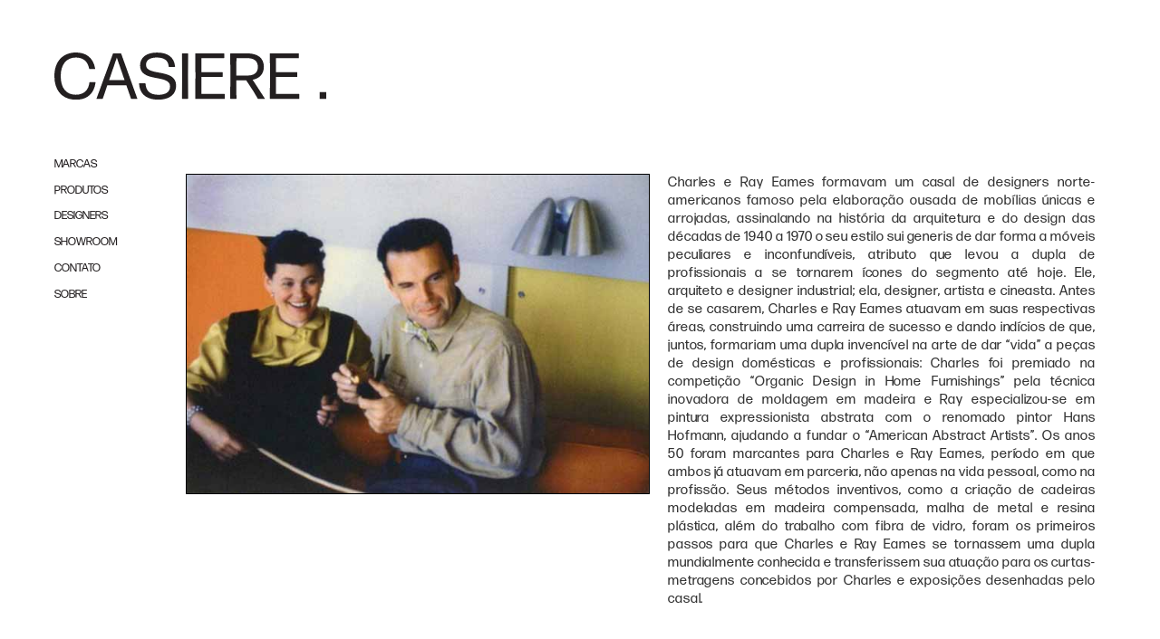

--- FILE ---
content_type: text/html
request_url: https://www.casiere.com/designers/charles-ray-eames
body_size: 3271
content:
<!DOCTYPE html><!-- Last Published: Tue Sep 30 2025 13:08:06 GMT+0000 (Coordinated Universal Time) --><html data-wf-domain="www.casiere.com" data-wf-page="5fc0d58edc62ab1b4cc31fbd" data-wf-site="5e27477e54abf8e49026bc9d" data-wf-collection="5fc0d58edc62ab17dac31fe6" data-wf-item-slug="charles-ray-eames"><head><meta charset="utf-8"/><title>Casiere</title><meta content="width=device-width, initial-scale=1" name="viewport"/><meta content="ov-_NC_93HkACq1AOmiegXhukO25Gw8SiZUSIaijt3w" name="google-site-verification"/><link href="https://cdn.prod.website-files.com/5e27477e54abf8e49026bc9d/css/casiere.webflow.shared.d212dfec2.css" rel="stylesheet" type="text/css"/><link href="https://fonts.googleapis.com" rel="preconnect"/><link href="https://fonts.gstatic.com" rel="preconnect" crossorigin="anonymous"/><script src="https://ajax.googleapis.com/ajax/libs/webfont/1.6.26/webfont.js" type="text/javascript"></script><script type="text/javascript">WebFont.load({  google: {    families: ["Didact Gothic:regular"]  }});</script><script type="text/javascript">!function(o,c){var n=c.documentElement,t=" w-mod-";n.className+=t+"js",("ontouchstart"in o||o.DocumentTouch&&c instanceof DocumentTouch)&&(n.className+=t+"touch")}(window,document);</script><link href="https://cdn.prod.website-files.com/5e27477e54abf8e49026bc9d/60abbe4244168d0eecb42890_casiere-01.png" rel="shortcut icon" type="image/x-icon"/><link href="https://cdn.prod.website-files.com/5e27477e54abf8e49026bc9d/606f0d2ac5e7efed824a0f87_Untitled-2-01.png" rel="apple-touch-icon"/><link href="https://casiere.com//designers/charles-ray-eames" rel="canonical"/><!-- Google Tag Manager -->
<script>(function(w,d,s,l,i){w[l]=w[l]||[];w[l].push({'gtm.start':
new Date().getTime(),event:'gtm.js'});var f=d.getElementsByTagName(s)[0],
j=d.createElement(s),dl=l!='dataLayer'?'&l='+l:'';j.async=true;j.src=
'https://www.googletagmanager.com/gtm.js?id='+i+dl;f.parentNode.insertBefore(j,f);
})(window,document,'script','dataLayer','GTM-K78FK8B');</script>
<!-- End Google Tag Manager -->

<meta name="format-detection" content="telephone=no"></head><body><div id="navbar" class="nav"><a href="/" class="logo w-inline-block"><img src="https://cdn.prod.website-files.com/5e27477e54abf8e49026bc9d/5f8a2124be7a6617258f2088_LOGO_PRETO.svg" loading="lazy" id="LOGO" alt="" class="logoimg"/></a><a href="/marcas" class="linknav marcas">MARCAS</a><a href="/produto/all" class="linknav">PRODUTOS</a><a href="/designers" class="linknav">DESIGNERS</a><a href="/showroom" class="linknav">SHOWROOM</a><a href="/contato" class="linknav">CONTATO</a><a href="/sobre" class="linknav">SOBRE</a></div><div data-collapse="medium" data-animation="default" data-duration="400" data-w-id="c42c0097-7721-9191-7ed0-cc42304be0b9" data-easing="ease" data-easing2="ease" role="banner" class="navbar-11 w-nav"><div class="container-19 w-container"><a href="/" class="brand w-nav-brand"><img src="https://cdn.prod.website-files.com/5e27477e54abf8e49026bc9d/5f8a2124be7a6617258f2088_LOGO_PRETO.svg" loading="lazy" alt="" class="image-74"/></a><nav role="navigation" class="nav-menu-10 w-nav-menu"><a href="/produto/all" class="nav-link-48 w-nav-link">PRODUTOS</a><a href="/produto/acessorios" class="subproduto w-nav-link">Acessórios</a><a href="/produto/aparadores" class="subproduto w-nav-link">Aparadores</a><a href="/produto/bancos" class="subproduto w-nav-link">Bancos</a><a href="/produto/banquetas" class="subproduto w-nav-link">Banquetas</a><a href="/produto/buffets" class="subproduto w-nav-link">Buffets</a><a href="/produto/cabideiros" class="subproduto w-nav-link">Cabideiros</a><a href="/produto/cadeiras" class="subproduto w-nav-link">Cadeiras</a><a href="/produto/carrinhos" class="subproduto w-nav-link">Carrinhos</a><a href="/produto/estantes" class="subproduto w-nav-link">Estantes</a><a href="/produto/luminarias" class="subproduto w-nav-link"> Lumináriaás</a><a href="/produto/mesas-de-cabeceira" class="subproduto w-nav-link">Mesas de Cabeceira</a><a href="/produto/mesas-de-centro" class="subproduto w-nav-link">Mesas de Centro</a><a href="/produto/mesas-de-jantar" class="subproduto w-nav-link">Mesas de Jantar</a><a href="/produto/mesas-laterais" class="subproduto w-nav-link">Mesas Laterais</a><a href="/produto/office" class="subproduto w-nav-link">Office</a><a href="/produto/poltronas" class="subproduto w-nav-link">Poltronas</a><a href="/produto/sofas" class="subproduto sofa w-nav-link">Sofás</a><a href="/designers" class="nav-link-49 w-nav-link">DESIGNERS</a><a href="/showroom" class="nav-link-50 w-nav-link">SHOWROOM</a><a href="/contato" class="nav-link-51 w-nav-link">CONTATO</a><a href="/sobre" class="nav-link-52 w-nav-link">SOBRE</a></nav><div data-w-id="c42c0097-7721-9191-7ed0-cc42304be0c8" class="menu-button-6 w-nav-button"><div class="icon w-icon-nav-menu"></div></div></div></div><div class="div-block-18 w-clearfix"><img alt="" src="https://cdn.prod.website-files.com/5e6930733726da22bfc6aabd/5fcfa20859d07bfbe023f692_ray%20eames.jpg" class="image-46"/><div class="texto">Charles e Ray Eames formavam um casal de designers norte-americanos famoso pela elaboração ousada de mobílias únicas e arrojadas, assinalando na história da arquitetura e do design das décadas de 1940 a 1970 o seu estilo sui generis de dar forma a móveis peculiares e inconfundíveis, atributo que levou a dupla de profissionais a se tornarem ícones do segmento até hoje. Ele, arquiteto e designer industrial; ela, designer, artista e cineasta. Antes de se casarem, Charles e Ray Eames atuavam em suas respectivas áreas, construindo uma carreira de sucesso e dando indícios de que, juntos, formariam uma dupla invencível na arte de dar “vida” a peças de design domésticas e profissionais: Charles foi premiado na competição “Organic Design in Home Furnishings” pela técnica inovadora de moldagem em madeira e Ray especializou-se em pintura expressionista abstrata com o renomado pintor Hans Hofmann, ajudando a fundar o “American Abstract Artists”. Os anos 50 foram marcantes para Charles e Ray Eames, período em que ambos já atuavam em parceria, não apenas na vida pessoal, como na profissão. Seus métodos inventivos, como a criação de cadeiras modeladas em madeira compensada, malha de metal e resina plástica, além do trabalho com fibra de vidro, foram os primeiros passos para que Charles e Ray Eames se tornassem uma dupla mundialmente conhecida e transferissem sua atuação para os curtas-metragens concebidos por Charles e exposições desenhadas pelo casal.
</div></div><div class="div-block-20"><div class="text-block-29">Produtos</div><div class="w-dyn-list"><div role="list" class="collection-list-5 w-dyn-items"><div role="listitem" class="collection-item-7 w-dyn-item"><div class="div-block-6 designer"><a href="/produtos/la-chaise" class="link-block-12 w-inline-block"><img alt="" src="https://cdn.prod.website-files.com/5e6930733726da22bfc6aabd/5f7c6d0040bb70288103e7a1_le%20chaise.jpg" sizes="100vw" srcset="https://cdn.prod.website-files.com/5e6930733726da22bfc6aabd/5f7c6d0040bb70288103e7a1_le%20chaise-p-800.jpeg 800w, https://cdn.prod.website-files.com/5e6930733726da22bfc6aabd/5f7c6d0040bb70288103e7a1_le%20chaise.jpg 1000w" class="image-44"/></a><div class="text-block-13">La Chaise</div></div></div><div role="listitem" class="collection-item-7 w-dyn-item"><div class="div-block-6 designer"><a href="/produtos/eames-house-bird" class="link-block-12 w-inline-block"><img alt="" src="https://cdn.prod.website-files.com/5e6930733726da22bfc6aabd/5f7c72844748a138b221fea4_eames%20bird.jpg" sizes="100vw" srcset="https://cdn.prod.website-files.com/5e6930733726da22bfc6aabd/5f7c72844748a138b221fea4_eames%20bird-p-800.jpeg 800w, https://cdn.prod.website-files.com/5e6930733726da22bfc6aabd/5f7c72844748a138b221fea4_eames%20bird.jpg 1000w" class="image-44"/></a><div class="text-block-13">Eames House Bird</div></div></div><div role="listitem" class="collection-item-7 w-dyn-item"><div class="div-block-6 designer"><a href="/produtos/eames-elephant-small" class="link-block-12 w-inline-block"><img alt="" src="https://cdn.prod.website-files.com/5e6930733726da22bfc6aabd/5f7b616360676ce020153713_elephant.jpg" sizes="100vw" srcset="https://cdn.prod.website-files.com/5e6930733726da22bfc6aabd/5f7b616360676ce020153713_elephant-p-800.jpeg 800w, https://cdn.prod.website-files.com/5e6930733726da22bfc6aabd/5f7b616360676ce020153713_elephant.jpg 1000w" class="image-44"/></a><div class="text-block-13">Eames Elephant (Small)</div></div></div><div role="listitem" class="collection-item-7 w-dyn-item"><div class="div-block-6 designer"><a href="/produtos/eames-elephant" class="link-block-12 w-inline-block"><img alt="" src="https://cdn.prod.website-files.com/5e6930733726da22bfc6aabd/5f7b616360676ce020153713_elephant.jpg" sizes="100vw" srcset="https://cdn.prod.website-files.com/5e6930733726da22bfc6aabd/5f7b616360676ce020153713_elephant-p-800.jpeg 800w, https://cdn.prod.website-files.com/5e6930733726da22bfc6aabd/5f7b616360676ce020153713_elephant.jpg 1000w" class="image-44"/></a><div class="text-block-13">Eames Elephant</div></div></div></div></div></div><script src="https://d3e54v103j8qbb.cloudfront.net/js/jquery-3.5.1.min.dc5e7f18c8.js?site=5e27477e54abf8e49026bc9d" type="text/javascript" integrity="sha256-9/aliU8dGd2tb6OSsuzixeV4y/faTqgFtohetphbbj0=" crossorigin="anonymous"></script><script src="https://cdn.prod.website-files.com/5e27477e54abf8e49026bc9d/js/webflow.schunk.36b8fb49256177c8.js" type="text/javascript"></script><script src="https://cdn.prod.website-files.com/5e27477e54abf8e49026bc9d/js/webflow.schunk.2124ae5c8c653877.js" type="text/javascript"></script><script src="https://cdn.prod.website-files.com/5e27477e54abf8e49026bc9d/js/webflow.b35e5779.8a3ca960b9c05573.js" type="text/javascript"></script><!-- Google Tag Manager (noscript) -->
<noscript><iframe src="https://www.googletagmanager.com/ns.html?id=GTM-K78FK8B"
height="0" width="0" style="display:none;visibility:hidden"></iframe></noscript>
<!-- End Google Tag Manager (noscript) --></body></html>

--- FILE ---
content_type: text/css
request_url: https://cdn.prod.website-files.com/5e27477e54abf8e49026bc9d/css/casiere.webflow.shared.d212dfec2.css
body_size: 27164
content:
html {
  -webkit-text-size-adjust: 100%;
  -ms-text-size-adjust: 100%;
  font-family: sans-serif;
}

body {
  margin: 0;
}

article, aside, details, figcaption, figure, footer, header, hgroup, main, menu, nav, section, summary {
  display: block;
}

audio, canvas, progress, video {
  vertical-align: baseline;
  display: inline-block;
}

audio:not([controls]) {
  height: 0;
  display: none;
}

[hidden], template {
  display: none;
}

a {
  background-color: #0000;
}

a:active, a:hover {
  outline: 0;
}

abbr[title] {
  border-bottom: 1px dotted;
}

b, strong {
  font-weight: bold;
}

dfn {
  font-style: italic;
}

h1 {
  margin: .67em 0;
  font-size: 2em;
}

mark {
  color: #000;
  background: #ff0;
}

small {
  font-size: 80%;
}

sub, sup {
  vertical-align: baseline;
  font-size: 75%;
  line-height: 0;
  position: relative;
}

sup {
  top: -.5em;
}

sub {
  bottom: -.25em;
}

img {
  border: 0;
}

svg:not(:root) {
  overflow: hidden;
}

hr {
  box-sizing: content-box;
  height: 0;
}

pre {
  overflow: auto;
}

code, kbd, pre, samp {
  font-family: monospace;
  font-size: 1em;
}

button, input, optgroup, select, textarea {
  color: inherit;
  font: inherit;
  margin: 0;
}

button {
  overflow: visible;
}

button, select {
  text-transform: none;
}

button, html input[type="button"], input[type="reset"] {
  -webkit-appearance: button;
  cursor: pointer;
}

button[disabled], html input[disabled] {
  cursor: default;
}

button::-moz-focus-inner, input::-moz-focus-inner {
  border: 0;
  padding: 0;
}

input {
  line-height: normal;
}

input[type="checkbox"], input[type="radio"] {
  box-sizing: border-box;
  padding: 0;
}

input[type="number"]::-webkit-inner-spin-button, input[type="number"]::-webkit-outer-spin-button {
  height: auto;
}

input[type="search"] {
  -webkit-appearance: none;
}

input[type="search"]::-webkit-search-cancel-button, input[type="search"]::-webkit-search-decoration {
  -webkit-appearance: none;
}

legend {
  border: 0;
  padding: 0;
}

textarea {
  overflow: auto;
}

optgroup {
  font-weight: bold;
}

table {
  border-collapse: collapse;
  border-spacing: 0;
}

td, th {
  padding: 0;
}

@font-face {
  font-family: webflow-icons;
  src: url("[data-uri]") format("truetype");
  font-weight: normal;
  font-style: normal;
}

[class^="w-icon-"], [class*=" w-icon-"] {
  speak: none;
  font-variant: normal;
  text-transform: none;
  -webkit-font-smoothing: antialiased;
  -moz-osx-font-smoothing: grayscale;
  font-style: normal;
  font-weight: normal;
  line-height: 1;
  font-family: webflow-icons !important;
}

.w-icon-slider-right:before {
  content: "";
}

.w-icon-slider-left:before {
  content: "";
}

.w-icon-nav-menu:before {
  content: "";
}

.w-icon-arrow-down:before, .w-icon-dropdown-toggle:before {
  content: "";
}

.w-icon-file-upload-remove:before {
  content: "";
}

.w-icon-file-upload-icon:before {
  content: "";
}

* {
  box-sizing: border-box;
}

html {
  height: 100%;
}

body {
  color: #333;
  background-color: #fff;
  min-height: 100%;
  margin: 0;
  font-family: Arial, sans-serif;
  font-size: 14px;
  line-height: 20px;
}

img {
  vertical-align: middle;
  max-width: 100%;
  display: inline-block;
}

html.w-mod-touch * {
  background-attachment: scroll !important;
}

.w-block {
  display: block;
}

.w-inline-block {
  max-width: 100%;
  display: inline-block;
}

.w-clearfix:before, .w-clearfix:after {
  content: " ";
  grid-area: 1 / 1 / 2 / 2;
  display: table;
}

.w-clearfix:after {
  clear: both;
}

.w-hidden {
  display: none;
}

.w-button {
  color: #fff;
  line-height: inherit;
  cursor: pointer;
  background-color: #3898ec;
  border: 0;
  border-radius: 0;
  padding: 9px 15px;
  text-decoration: none;
  display: inline-block;
}

input.w-button {
  -webkit-appearance: button;
}

html[data-w-dynpage] [data-w-cloak] {
  color: #0000 !important;
}

.w-code-block {
  margin: unset;
}

pre.w-code-block code {
  all: inherit;
}

.w-optimization {
  display: contents;
}

.w-webflow-badge, .w-webflow-badge > img {
  box-sizing: unset;
  width: unset;
  height: unset;
  max-height: unset;
  max-width: unset;
  min-height: unset;
  min-width: unset;
  margin: unset;
  padding: unset;
  float: unset;
  clear: unset;
  border: unset;
  border-radius: unset;
  background: unset;
  background-image: unset;
  background-position: unset;
  background-size: unset;
  background-repeat: unset;
  background-origin: unset;
  background-clip: unset;
  background-attachment: unset;
  background-color: unset;
  box-shadow: unset;
  transform: unset;
  direction: unset;
  font-family: unset;
  font-weight: unset;
  color: unset;
  font-size: unset;
  line-height: unset;
  font-style: unset;
  font-variant: unset;
  text-align: unset;
  letter-spacing: unset;
  -webkit-text-decoration: unset;
  text-decoration: unset;
  text-indent: unset;
  text-transform: unset;
  list-style-type: unset;
  text-shadow: unset;
  vertical-align: unset;
  cursor: unset;
  white-space: unset;
  word-break: unset;
  word-spacing: unset;
  word-wrap: unset;
  transition: unset;
}

.w-webflow-badge {
  white-space: nowrap;
  cursor: pointer;
  box-shadow: 0 0 0 1px #0000001a, 0 1px 3px #0000001a;
  visibility: visible !important;
  opacity: 1 !important;
  z-index: 2147483647 !important;
  color: #aaadb0 !important;
  overflow: unset !important;
  background-color: #fff !important;
  border-radius: 3px !important;
  width: auto !important;
  height: auto !important;
  margin: 0 !important;
  padding: 6px !important;
  font-size: 12px !important;
  line-height: 14px !important;
  text-decoration: none !important;
  display: inline-block !important;
  position: fixed !important;
  inset: auto 12px 12px auto !important;
  transform: none !important;
}

.w-webflow-badge > img {
  position: unset;
  visibility: unset !important;
  opacity: 1 !important;
  vertical-align: middle !important;
  display: inline-block !important;
}

h1, h2, h3, h4, h5, h6 {
  margin-bottom: 10px;
  font-weight: bold;
}

h1 {
  margin-top: 20px;
  font-size: 38px;
  line-height: 44px;
}

h2 {
  margin-top: 20px;
  font-size: 32px;
  line-height: 36px;
}

h3 {
  margin-top: 20px;
  font-size: 24px;
  line-height: 30px;
}

h4 {
  margin-top: 10px;
  font-size: 18px;
  line-height: 24px;
}

h5 {
  margin-top: 10px;
  font-size: 14px;
  line-height: 20px;
}

h6 {
  margin-top: 10px;
  font-size: 12px;
  line-height: 18px;
}

p {
  margin-top: 0;
  margin-bottom: 10px;
}

blockquote {
  border-left: 5px solid #e2e2e2;
  margin: 0 0 10px;
  padding: 10px 20px;
  font-size: 18px;
  line-height: 22px;
}

figure {
  margin: 0 0 10px;
}

figcaption {
  text-align: center;
  margin-top: 5px;
}

ul, ol {
  margin-top: 0;
  margin-bottom: 10px;
  padding-left: 40px;
}

.w-list-unstyled {
  padding-left: 0;
  list-style: none;
}

.w-embed:before, .w-embed:after {
  content: " ";
  grid-area: 1 / 1 / 2 / 2;
  display: table;
}

.w-embed:after {
  clear: both;
}

.w-video {
  width: 100%;
  padding: 0;
  position: relative;
}

.w-video iframe, .w-video object, .w-video embed {
  border: none;
  width: 100%;
  height: 100%;
  position: absolute;
  top: 0;
  left: 0;
}

fieldset {
  border: 0;
  margin: 0;
  padding: 0;
}

button, [type="button"], [type="reset"] {
  cursor: pointer;
  -webkit-appearance: button;
  border: 0;
}

.w-form {
  margin: 0 0 15px;
}

.w-form-done {
  text-align: center;
  background-color: #ddd;
  padding: 20px;
  display: none;
}

.w-form-fail {
  background-color: #ffdede;
  margin-top: 10px;
  padding: 10px;
  display: none;
}

label {
  margin-bottom: 5px;
  font-weight: bold;
  display: block;
}

.w-input, .w-select {
  color: #333;
  vertical-align: middle;
  background-color: #fff;
  border: 1px solid #ccc;
  width: 100%;
  height: 38px;
  margin-bottom: 10px;
  padding: 8px 12px;
  font-size: 14px;
  line-height: 1.42857;
  display: block;
}

.w-input::placeholder, .w-select::placeholder {
  color: #999;
}

.w-input:focus, .w-select:focus {
  border-color: #3898ec;
  outline: 0;
}

.w-input[disabled], .w-select[disabled], .w-input[readonly], .w-select[readonly], fieldset[disabled] .w-input, fieldset[disabled] .w-select {
  cursor: not-allowed;
}

.w-input[disabled]:not(.w-input-disabled), .w-select[disabled]:not(.w-input-disabled), .w-input[readonly], .w-select[readonly], fieldset[disabled]:not(.w-input-disabled) .w-input, fieldset[disabled]:not(.w-input-disabled) .w-select {
  background-color: #eee;
}

textarea.w-input, textarea.w-select {
  height: auto;
}

.w-select {
  background-color: #f3f3f3;
}

.w-select[multiple] {
  height: auto;
}

.w-form-label {
  cursor: pointer;
  margin-bottom: 0;
  font-weight: normal;
  display: inline-block;
}

.w-radio {
  margin-bottom: 5px;
  padding-left: 20px;
  display: block;
}

.w-radio:before, .w-radio:after {
  content: " ";
  grid-area: 1 / 1 / 2 / 2;
  display: table;
}

.w-radio:after {
  clear: both;
}

.w-radio-input {
  float: left;
  margin: 3px 0 0 -20px;
  line-height: normal;
}

.w-file-upload {
  margin-bottom: 10px;
  display: block;
}

.w-file-upload-input {
  opacity: 0;
  z-index: -100;
  width: .1px;
  height: .1px;
  position: absolute;
  overflow: hidden;
}

.w-file-upload-default, .w-file-upload-uploading, .w-file-upload-success {
  color: #333;
  display: inline-block;
}

.w-file-upload-error {
  margin-top: 10px;
  display: block;
}

.w-file-upload-default.w-hidden, .w-file-upload-uploading.w-hidden, .w-file-upload-error.w-hidden, .w-file-upload-success.w-hidden {
  display: none;
}

.w-file-upload-uploading-btn {
  cursor: pointer;
  background-color: #fafafa;
  border: 1px solid #ccc;
  margin: 0;
  padding: 8px 12px;
  font-size: 14px;
  font-weight: normal;
  display: flex;
}

.w-file-upload-file {
  background-color: #fafafa;
  border: 1px solid #ccc;
  flex-grow: 1;
  justify-content: space-between;
  margin: 0;
  padding: 8px 9px 8px 11px;
  display: flex;
}

.w-file-upload-file-name {
  font-size: 14px;
  font-weight: normal;
  display: block;
}

.w-file-remove-link {
  cursor: pointer;
  width: auto;
  height: auto;
  margin-top: 3px;
  margin-left: 10px;
  padding: 3px;
  display: block;
}

.w-icon-file-upload-remove {
  margin: auto;
  font-size: 10px;
}

.w-file-upload-error-msg {
  color: #ea384c;
  padding: 2px 0;
  display: inline-block;
}

.w-file-upload-info {
  padding: 0 12px;
  line-height: 38px;
  display: inline-block;
}

.w-file-upload-label {
  cursor: pointer;
  background-color: #fafafa;
  border: 1px solid #ccc;
  margin: 0;
  padding: 8px 12px;
  font-size: 14px;
  font-weight: normal;
  display: inline-block;
}

.w-icon-file-upload-icon, .w-icon-file-upload-uploading {
  width: 20px;
  margin-right: 8px;
  display: inline-block;
}

.w-icon-file-upload-uploading {
  height: 20px;
}

.w-container {
  max-width: 940px;
  margin-left: auto;
  margin-right: auto;
}

.w-container:before, .w-container:after {
  content: " ";
  grid-area: 1 / 1 / 2 / 2;
  display: table;
}

.w-container:after {
  clear: both;
}

.w-container .w-row {
  margin-left: -10px;
  margin-right: -10px;
}

.w-row:before, .w-row:after {
  content: " ";
  grid-area: 1 / 1 / 2 / 2;
  display: table;
}

.w-row:after {
  clear: both;
}

.w-row .w-row {
  margin-left: 0;
  margin-right: 0;
}

.w-col {
  float: left;
  width: 100%;
  min-height: 1px;
  padding-left: 10px;
  padding-right: 10px;
  position: relative;
}

.w-col .w-col {
  padding-left: 0;
  padding-right: 0;
}

.w-col-1 {
  width: 8.33333%;
}

.w-col-2 {
  width: 16.6667%;
}

.w-col-3 {
  width: 25%;
}

.w-col-4 {
  width: 33.3333%;
}

.w-col-5 {
  width: 41.6667%;
}

.w-col-6 {
  width: 50%;
}

.w-col-7 {
  width: 58.3333%;
}

.w-col-8 {
  width: 66.6667%;
}

.w-col-9 {
  width: 75%;
}

.w-col-10 {
  width: 83.3333%;
}

.w-col-11 {
  width: 91.6667%;
}

.w-col-12 {
  width: 100%;
}

.w-hidden-main {
  display: none !important;
}

@media screen and (max-width: 991px) {
  .w-container {
    max-width: 728px;
  }

  .w-hidden-main {
    display: inherit !important;
  }

  .w-hidden-medium {
    display: none !important;
  }

  .w-col-medium-1 {
    width: 8.33333%;
  }

  .w-col-medium-2 {
    width: 16.6667%;
  }

  .w-col-medium-3 {
    width: 25%;
  }

  .w-col-medium-4 {
    width: 33.3333%;
  }

  .w-col-medium-5 {
    width: 41.6667%;
  }

  .w-col-medium-6 {
    width: 50%;
  }

  .w-col-medium-7 {
    width: 58.3333%;
  }

  .w-col-medium-8 {
    width: 66.6667%;
  }

  .w-col-medium-9 {
    width: 75%;
  }

  .w-col-medium-10 {
    width: 83.3333%;
  }

  .w-col-medium-11 {
    width: 91.6667%;
  }

  .w-col-medium-12 {
    width: 100%;
  }

  .w-col-stack {
    width: 100%;
    left: auto;
    right: auto;
  }
}

@media screen and (max-width: 767px) {
  .w-hidden-main, .w-hidden-medium {
    display: inherit !important;
  }

  .w-hidden-small {
    display: none !important;
  }

  .w-row, .w-container .w-row {
    margin-left: 0;
    margin-right: 0;
  }

  .w-col {
    width: 100%;
    left: auto;
    right: auto;
  }

  .w-col-small-1 {
    width: 8.33333%;
  }

  .w-col-small-2 {
    width: 16.6667%;
  }

  .w-col-small-3 {
    width: 25%;
  }

  .w-col-small-4 {
    width: 33.3333%;
  }

  .w-col-small-5 {
    width: 41.6667%;
  }

  .w-col-small-6 {
    width: 50%;
  }

  .w-col-small-7 {
    width: 58.3333%;
  }

  .w-col-small-8 {
    width: 66.6667%;
  }

  .w-col-small-9 {
    width: 75%;
  }

  .w-col-small-10 {
    width: 83.3333%;
  }

  .w-col-small-11 {
    width: 91.6667%;
  }

  .w-col-small-12 {
    width: 100%;
  }
}

@media screen and (max-width: 479px) {
  .w-container {
    max-width: none;
  }

  .w-hidden-main, .w-hidden-medium, .w-hidden-small {
    display: inherit !important;
  }

  .w-hidden-tiny {
    display: none !important;
  }

  .w-col {
    width: 100%;
  }

  .w-col-tiny-1 {
    width: 8.33333%;
  }

  .w-col-tiny-2 {
    width: 16.6667%;
  }

  .w-col-tiny-3 {
    width: 25%;
  }

  .w-col-tiny-4 {
    width: 33.3333%;
  }

  .w-col-tiny-5 {
    width: 41.6667%;
  }

  .w-col-tiny-6 {
    width: 50%;
  }

  .w-col-tiny-7 {
    width: 58.3333%;
  }

  .w-col-tiny-8 {
    width: 66.6667%;
  }

  .w-col-tiny-9 {
    width: 75%;
  }

  .w-col-tiny-10 {
    width: 83.3333%;
  }

  .w-col-tiny-11 {
    width: 91.6667%;
  }

  .w-col-tiny-12 {
    width: 100%;
  }
}

.w-widget {
  position: relative;
}

.w-widget-map {
  width: 100%;
  height: 400px;
}

.w-widget-map label {
  width: auto;
  display: inline;
}

.w-widget-map img {
  max-width: inherit;
}

.w-widget-map .gm-style-iw {
  text-align: center;
}

.w-widget-map .gm-style-iw > button {
  display: none !important;
}

.w-widget-twitter {
  overflow: hidden;
}

.w-widget-twitter-count-shim {
  vertical-align: top;
  text-align: center;
  background: #fff;
  border: 1px solid #758696;
  border-radius: 3px;
  width: 28px;
  height: 20px;
  display: inline-block;
  position: relative;
}

.w-widget-twitter-count-shim * {
  pointer-events: none;
  -webkit-user-select: none;
  user-select: none;
}

.w-widget-twitter-count-shim .w-widget-twitter-count-inner {
  text-align: center;
  color: #999;
  font-family: serif;
  font-size: 15px;
  line-height: 12px;
  position: relative;
}

.w-widget-twitter-count-shim .w-widget-twitter-count-clear {
  display: block;
  position: relative;
}

.w-widget-twitter-count-shim.w--large {
  width: 36px;
  height: 28px;
}

.w-widget-twitter-count-shim.w--large .w-widget-twitter-count-inner {
  font-size: 18px;
  line-height: 18px;
}

.w-widget-twitter-count-shim:not(.w--vertical) {
  margin-left: 5px;
  margin-right: 8px;
}

.w-widget-twitter-count-shim:not(.w--vertical).w--large {
  margin-left: 6px;
}

.w-widget-twitter-count-shim:not(.w--vertical):before, .w-widget-twitter-count-shim:not(.w--vertical):after {
  content: " ";
  pointer-events: none;
  border: solid #0000;
  width: 0;
  height: 0;
  position: absolute;
  top: 50%;
  left: 0;
}

.w-widget-twitter-count-shim:not(.w--vertical):before {
  border-width: 4px;
  border-color: #75869600 #5d6c7b #75869600 #75869600;
  margin-top: -4px;
  margin-left: -9px;
}

.w-widget-twitter-count-shim:not(.w--vertical).w--large:before {
  border-width: 5px;
  margin-top: -5px;
  margin-left: -10px;
}

.w-widget-twitter-count-shim:not(.w--vertical):after {
  border-width: 4px;
  border-color: #fff0 #fff #fff0 #fff0;
  margin-top: -4px;
  margin-left: -8px;
}

.w-widget-twitter-count-shim:not(.w--vertical).w--large:after {
  border-width: 5px;
  margin-top: -5px;
  margin-left: -9px;
}

.w-widget-twitter-count-shim.w--vertical {
  width: 61px;
  height: 33px;
  margin-bottom: 8px;
}

.w-widget-twitter-count-shim.w--vertical:before, .w-widget-twitter-count-shim.w--vertical:after {
  content: " ";
  pointer-events: none;
  border: solid #0000;
  width: 0;
  height: 0;
  position: absolute;
  top: 100%;
  left: 50%;
}

.w-widget-twitter-count-shim.w--vertical:before {
  border-width: 5px;
  border-color: #5d6c7b #75869600 #75869600;
  margin-left: -5px;
}

.w-widget-twitter-count-shim.w--vertical:after {
  border-width: 4px;
  border-color: #fff #fff0 #fff0;
  margin-left: -4px;
}

.w-widget-twitter-count-shim.w--vertical .w-widget-twitter-count-inner {
  font-size: 18px;
  line-height: 22px;
}

.w-widget-twitter-count-shim.w--vertical.w--large {
  width: 76px;
}

.w-background-video {
  color: #fff;
  height: 500px;
  position: relative;
  overflow: hidden;
}

.w-background-video > video {
  object-fit: cover;
  z-index: -100;
  background-position: 50%;
  background-size: cover;
  width: 100%;
  height: 100%;
  margin: auto;
  position: absolute;
  inset: -100%;
}

.w-background-video > video::-webkit-media-controls-start-playback-button {
  -webkit-appearance: none;
  display: none !important;
}

.w-background-video--control {
  background-color: #0000;
  padding: 0;
  position: absolute;
  bottom: 1em;
  right: 1em;
}

.w-background-video--control > [hidden] {
  display: none !important;
}

.w-slider {
  text-align: center;
  clear: both;
  -webkit-tap-highlight-color: #0000;
  tap-highlight-color: #0000;
  background: #ddd;
  height: 300px;
  position: relative;
}

.w-slider-mask {
  z-index: 1;
  white-space: nowrap;
  height: 100%;
  display: block;
  position: relative;
  left: 0;
  right: 0;
  overflow: hidden;
}

.w-slide {
  vertical-align: top;
  white-space: normal;
  text-align: left;
  width: 100%;
  height: 100%;
  display: inline-block;
  position: relative;
}

.w-slider-nav {
  z-index: 2;
  text-align: center;
  -webkit-tap-highlight-color: #0000;
  tap-highlight-color: #0000;
  height: 40px;
  margin: auto;
  padding-top: 10px;
  position: absolute;
  inset: auto 0 0;
}

.w-slider-nav.w-round > div {
  border-radius: 100%;
}

.w-slider-nav.w-num > div {
  font-size: inherit;
  line-height: inherit;
  width: auto;
  height: auto;
  padding: .2em .5em;
}

.w-slider-nav.w-shadow > div {
  box-shadow: 0 0 3px #3336;
}

.w-slider-nav-invert {
  color: #fff;
}

.w-slider-nav-invert > div {
  background-color: #2226;
}

.w-slider-nav-invert > div.w-active {
  background-color: #222;
}

.w-slider-dot {
  cursor: pointer;
  background-color: #fff6;
  width: 1em;
  height: 1em;
  margin: 0 3px .5em;
  transition: background-color .1s, color .1s;
  display: inline-block;
  position: relative;
}

.w-slider-dot.w-active {
  background-color: #fff;
}

.w-slider-dot:focus {
  outline: none;
  box-shadow: 0 0 0 2px #fff;
}

.w-slider-dot:focus.w-active {
  box-shadow: none;
}

.w-slider-arrow-left, .w-slider-arrow-right {
  cursor: pointer;
  color: #fff;
  -webkit-tap-highlight-color: #0000;
  tap-highlight-color: #0000;
  -webkit-user-select: none;
  user-select: none;
  width: 80px;
  margin: auto;
  font-size: 40px;
  position: absolute;
  inset: 0;
  overflow: hidden;
}

.w-slider-arrow-left [class^="w-icon-"], .w-slider-arrow-right [class^="w-icon-"], .w-slider-arrow-left [class*=" w-icon-"], .w-slider-arrow-right [class*=" w-icon-"] {
  position: absolute;
}

.w-slider-arrow-left:focus, .w-slider-arrow-right:focus {
  outline: 0;
}

.w-slider-arrow-left {
  z-index: 3;
  right: auto;
}

.w-slider-arrow-right {
  z-index: 4;
  left: auto;
}

.w-icon-slider-left, .w-icon-slider-right {
  width: 1em;
  height: 1em;
  margin: auto;
  inset: 0;
}

.w-slider-aria-label {
  clip: rect(0 0 0 0);
  border: 0;
  width: 1px;
  height: 1px;
  margin: -1px;
  padding: 0;
  position: absolute;
  overflow: hidden;
}

.w-slider-force-show {
  display: block !important;
}

.w-dropdown {
  text-align: left;
  z-index: 900;
  margin-left: auto;
  margin-right: auto;
  display: inline-block;
  position: relative;
}

.w-dropdown-btn, .w-dropdown-toggle, .w-dropdown-link {
  vertical-align: top;
  color: #222;
  text-align: left;
  white-space: nowrap;
  margin-left: auto;
  margin-right: auto;
  padding: 20px;
  text-decoration: none;
  position: relative;
}

.w-dropdown-toggle {
  -webkit-user-select: none;
  user-select: none;
  cursor: pointer;
  padding-right: 40px;
  display: inline-block;
}

.w-dropdown-toggle:focus {
  outline: 0;
}

.w-icon-dropdown-toggle {
  width: 1em;
  height: 1em;
  margin: auto 20px auto auto;
  position: absolute;
  top: 0;
  bottom: 0;
  right: 0;
}

.w-dropdown-list {
  background: #ddd;
  min-width: 100%;
  display: none;
  position: absolute;
}

.w-dropdown-list.w--open {
  display: block;
}

.w-dropdown-link {
  color: #222;
  padding: 10px 20px;
  display: block;
}

.w-dropdown-link.w--current {
  color: #0082f3;
}

.w-dropdown-link:focus {
  outline: 0;
}

@media screen and (max-width: 767px) {
  .w-nav-brand {
    padding-left: 10px;
  }
}

.w-lightbox-backdrop {
  cursor: auto;
  letter-spacing: normal;
  text-indent: 0;
  text-shadow: none;
  text-transform: none;
  visibility: visible;
  white-space: normal;
  word-break: normal;
  word-spacing: normal;
  word-wrap: normal;
  color: #fff;
  text-align: center;
  z-index: 2000;
  opacity: 0;
  -webkit-user-select: none;
  -moz-user-select: none;
  -webkit-tap-highlight-color: transparent;
  background: #000000e6;
  outline: 0;
  font-family: Helvetica Neue, Helvetica, Ubuntu, Segoe UI, Verdana, sans-serif;
  font-size: 17px;
  font-style: normal;
  font-weight: 300;
  line-height: 1.2;
  list-style: disc;
  position: fixed;
  inset: 0;
  -webkit-transform: translate(0);
}

.w-lightbox-backdrop, .w-lightbox-container {
  -webkit-overflow-scrolling: touch;
  height: 100%;
  overflow: auto;
}

.w-lightbox-content {
  height: 100vh;
  position: relative;
  overflow: hidden;
}

.w-lightbox-view {
  opacity: 0;
  width: 100vw;
  height: 100vh;
  position: absolute;
}

.w-lightbox-view:before {
  content: "";
  height: 100vh;
}

.w-lightbox-group, .w-lightbox-group .w-lightbox-view, .w-lightbox-group .w-lightbox-view:before {
  height: 86vh;
}

.w-lightbox-frame, .w-lightbox-view:before {
  vertical-align: middle;
  display: inline-block;
}

.w-lightbox-figure {
  margin: 0;
  position: relative;
}

.w-lightbox-group .w-lightbox-figure {
  cursor: pointer;
}

.w-lightbox-img {
  width: auto;
  max-width: none;
  height: auto;
}

.w-lightbox-image {
  float: none;
  max-width: 100vw;
  max-height: 100vh;
  display: block;
}

.w-lightbox-group .w-lightbox-image {
  max-height: 86vh;
}

.w-lightbox-caption {
  text-align: left;
  text-overflow: ellipsis;
  white-space: nowrap;
  background: #0006;
  padding: .5em 1em;
  position: absolute;
  bottom: 0;
  left: 0;
  right: 0;
  overflow: hidden;
}

.w-lightbox-embed {
  width: 100%;
  height: 100%;
  position: absolute;
  inset: 0;
}

.w-lightbox-control {
  cursor: pointer;
  background-position: center;
  background-repeat: no-repeat;
  background-size: 24px;
  width: 4em;
  transition: all .3s;
  position: absolute;
  top: 0;
}

.w-lightbox-left {
  background-image: url("[data-uri]");
  display: none;
  bottom: 0;
  left: 0;
}

.w-lightbox-right {
  background-image: url("[data-uri]");
  display: none;
  bottom: 0;
  right: 0;
}

.w-lightbox-close {
  background-image: url("[data-uri]");
  background-size: 18px;
  height: 2.6em;
  right: 0;
}

.w-lightbox-strip {
  white-space: nowrap;
  padding: 0 1vh;
  line-height: 0;
  position: absolute;
  bottom: 0;
  left: 0;
  right: 0;
  overflow: auto hidden;
}

.w-lightbox-item {
  box-sizing: content-box;
  cursor: pointer;
  width: 10vh;
  padding: 2vh 1vh;
  display: inline-block;
  -webkit-transform: translate3d(0, 0, 0);
}

.w-lightbox-active {
  opacity: .3;
}

.w-lightbox-thumbnail {
  background: #222;
  height: 10vh;
  position: relative;
  overflow: hidden;
}

.w-lightbox-thumbnail-image {
  position: absolute;
  top: 0;
  left: 0;
}

.w-lightbox-thumbnail .w-lightbox-tall {
  width: 100%;
  top: 50%;
  transform: translate(0, -50%);
}

.w-lightbox-thumbnail .w-lightbox-wide {
  height: 100%;
  left: 50%;
  transform: translate(-50%);
}

.w-lightbox-spinner {
  box-sizing: border-box;
  border: 5px solid #0006;
  border-radius: 50%;
  width: 40px;
  height: 40px;
  margin-top: -20px;
  margin-left: -20px;
  animation: .8s linear infinite spin;
  position: absolute;
  top: 50%;
  left: 50%;
}

.w-lightbox-spinner:after {
  content: "";
  border: 3px solid #0000;
  border-bottom-color: #fff;
  border-radius: 50%;
  position: absolute;
  inset: -4px;
}

.w-lightbox-hide {
  display: none;
}

.w-lightbox-noscroll {
  overflow: hidden;
}

@media (min-width: 768px) {
  .w-lightbox-content {
    height: 96vh;
    margin-top: 2vh;
  }

  .w-lightbox-view, .w-lightbox-view:before {
    height: 96vh;
  }

  .w-lightbox-group, .w-lightbox-group .w-lightbox-view, .w-lightbox-group .w-lightbox-view:before {
    height: 84vh;
  }

  .w-lightbox-image {
    max-width: 96vw;
    max-height: 96vh;
  }

  .w-lightbox-group .w-lightbox-image {
    max-width: 82.3vw;
    max-height: 84vh;
  }

  .w-lightbox-left, .w-lightbox-right {
    opacity: .5;
    display: block;
  }

  .w-lightbox-close {
    opacity: .8;
  }

  .w-lightbox-control:hover {
    opacity: 1;
  }
}

.w-lightbox-inactive, .w-lightbox-inactive:hover {
  opacity: 0;
}

.w-richtext:before, .w-richtext:after {
  content: " ";
  grid-area: 1 / 1 / 2 / 2;
  display: table;
}

.w-richtext:after {
  clear: both;
}

.w-richtext[contenteditable="true"]:before, .w-richtext[contenteditable="true"]:after {
  white-space: initial;
}

.w-richtext ol, .w-richtext ul {
  overflow: hidden;
}

.w-richtext .w-richtext-figure-selected.w-richtext-figure-type-video div:after, .w-richtext .w-richtext-figure-selected[data-rt-type="video"] div:after, .w-richtext .w-richtext-figure-selected.w-richtext-figure-type-image div, .w-richtext .w-richtext-figure-selected[data-rt-type="image"] div {
  outline: 2px solid #2895f7;
}

.w-richtext figure.w-richtext-figure-type-video > div:after, .w-richtext figure[data-rt-type="video"] > div:after {
  content: "";
  display: none;
  position: absolute;
  inset: 0;
}

.w-richtext figure {
  max-width: 60%;
  position: relative;
}

.w-richtext figure > div:before {
  cursor: default !important;
}

.w-richtext figure img {
  width: 100%;
}

.w-richtext figure figcaption.w-richtext-figcaption-placeholder {
  opacity: .6;
}

.w-richtext figure div {
  color: #0000;
  font-size: 0;
}

.w-richtext figure.w-richtext-figure-type-image, .w-richtext figure[data-rt-type="image"] {
  display: table;
}

.w-richtext figure.w-richtext-figure-type-image > div, .w-richtext figure[data-rt-type="image"] > div {
  display: inline-block;
}

.w-richtext figure.w-richtext-figure-type-image > figcaption, .w-richtext figure[data-rt-type="image"] > figcaption {
  caption-side: bottom;
  display: table-caption;
}

.w-richtext figure.w-richtext-figure-type-video, .w-richtext figure[data-rt-type="video"] {
  width: 60%;
  height: 0;
}

.w-richtext figure.w-richtext-figure-type-video iframe, .w-richtext figure[data-rt-type="video"] iframe {
  width: 100%;
  height: 100%;
  position: absolute;
  top: 0;
  left: 0;
}

.w-richtext figure.w-richtext-figure-type-video > div, .w-richtext figure[data-rt-type="video"] > div {
  width: 100%;
}

.w-richtext figure.w-richtext-align-center {
  clear: both;
  margin-left: auto;
  margin-right: auto;
}

.w-richtext figure.w-richtext-align-center.w-richtext-figure-type-image > div, .w-richtext figure.w-richtext-align-center[data-rt-type="image"] > div {
  max-width: 100%;
}

.w-richtext figure.w-richtext-align-normal {
  clear: both;
}

.w-richtext figure.w-richtext-align-fullwidth {
  text-align: center;
  clear: both;
  width: 100%;
  max-width: 100%;
  margin-left: auto;
  margin-right: auto;
  display: block;
}

.w-richtext figure.w-richtext-align-fullwidth > div {
  padding-bottom: inherit;
  display: inline-block;
}

.w-richtext figure.w-richtext-align-fullwidth > figcaption {
  display: block;
}

.w-richtext figure.w-richtext-align-floatleft {
  float: left;
  clear: none;
  margin-right: 15px;
}

.w-richtext figure.w-richtext-align-floatright {
  float: right;
  clear: none;
  margin-left: 15px;
}

.w-nav {
  z-index: 1000;
  background: #ddd;
  position: relative;
}

.w-nav:before, .w-nav:after {
  content: " ";
  grid-area: 1 / 1 / 2 / 2;
  display: table;
}

.w-nav:after {
  clear: both;
}

.w-nav-brand {
  float: left;
  color: #333;
  text-decoration: none;
  position: relative;
}

.w-nav-link {
  vertical-align: top;
  color: #222;
  text-align: left;
  margin-left: auto;
  margin-right: auto;
  padding: 20px;
  text-decoration: none;
  display: inline-block;
  position: relative;
}

.w-nav-link.w--current {
  color: #0082f3;
}

.w-nav-menu {
  float: right;
  position: relative;
}

[data-nav-menu-open] {
  text-align: center;
  background: #c8c8c8;
  min-width: 200px;
  position: absolute;
  top: 100%;
  left: 0;
  right: 0;
  overflow: visible;
  display: block !important;
}

.w--nav-link-open {
  display: block;
  position: relative;
}

.w-nav-overlay {
  width: 100%;
  display: none;
  position: absolute;
  top: 100%;
  left: 0;
  right: 0;
  overflow: hidden;
}

.w-nav-overlay [data-nav-menu-open] {
  top: 0;
}

.w-nav[data-animation="over-left"] .w-nav-overlay {
  width: auto;
}

.w-nav[data-animation="over-left"] .w-nav-overlay, .w-nav[data-animation="over-left"] [data-nav-menu-open] {
  z-index: 1;
  top: 0;
  right: auto;
}

.w-nav[data-animation="over-right"] .w-nav-overlay {
  width: auto;
}

.w-nav[data-animation="over-right"] .w-nav-overlay, .w-nav[data-animation="over-right"] [data-nav-menu-open] {
  z-index: 1;
  top: 0;
  left: auto;
}

.w-nav-button {
  float: right;
  cursor: pointer;
  -webkit-tap-highlight-color: #0000;
  tap-highlight-color: #0000;
  -webkit-user-select: none;
  user-select: none;
  padding: 18px;
  font-size: 24px;
  display: none;
  position: relative;
}

.w-nav-button:focus {
  outline: 0;
}

.w-nav-button.w--open {
  color: #fff;
  background-color: #c8c8c8;
}

.w-nav[data-collapse="all"] .w-nav-menu {
  display: none;
}

.w-nav[data-collapse="all"] .w-nav-button, .w--nav-dropdown-open, .w--nav-dropdown-toggle-open {
  display: block;
}

.w--nav-dropdown-list-open {
  position: static;
}

@media screen and (max-width: 991px) {
  .w-nav[data-collapse="medium"] .w-nav-menu {
    display: none;
  }

  .w-nav[data-collapse="medium"] .w-nav-button {
    display: block;
  }
}

@media screen and (max-width: 767px) {
  .w-nav[data-collapse="small"] .w-nav-menu {
    display: none;
  }

  .w-nav[data-collapse="small"] .w-nav-button {
    display: block;
  }

  .w-nav-brand {
    padding-left: 10px;
  }
}

@media screen and (max-width: 479px) {
  .w-nav[data-collapse="tiny"] .w-nav-menu {
    display: none;
  }

  .w-nav[data-collapse="tiny"] .w-nav-button {
    display: block;
  }
}

.w-tabs {
  position: relative;
}

.w-tabs:before, .w-tabs:after {
  content: " ";
  grid-area: 1 / 1 / 2 / 2;
  display: table;
}

.w-tabs:after {
  clear: both;
}

.w-tab-menu {
  position: relative;
}

.w-tab-link {
  vertical-align: top;
  text-align: left;
  cursor: pointer;
  color: #222;
  background-color: #ddd;
  padding: 9px 30px;
  text-decoration: none;
  display: inline-block;
  position: relative;
}

.w-tab-link.w--current {
  background-color: #c8c8c8;
}

.w-tab-link:focus {
  outline: 0;
}

.w-tab-content {
  display: block;
  position: relative;
  overflow: hidden;
}

.w-tab-pane {
  display: none;
  position: relative;
}

.w--tab-active {
  display: block;
}

@media screen and (max-width: 479px) {
  .w-tab-link {
    display: block;
  }
}

.w-ix-emptyfix:after {
  content: "";
}

@keyframes spin {
  0% {
    transform: rotate(0);
  }

  100% {
    transform: rotate(360deg);
  }
}

.w-dyn-empty {
  background-color: #ddd;
  padding: 10px;
}

.w-dyn-hide, .w-dyn-bind-empty, .w-condition-invisible {
  display: none !important;
}

.wf-layout-layout {
  display: grid;
}

@font-face {
  font-family: Futura bt;
  src: url("https://cdn.prod.website-files.com/5e27477e54abf8e49026bc9d/5e41b5206e21b59ed2a0a370_futura%20light%20bt.ttf") format("truetype"), url("https://cdn.prod.website-files.com/5e27477e54abf8e49026bc9d/5e41b5206e21b59ed2a0a370_futura%20light%20bt.ttf") format("truetype");
  font-weight: 300;
  font-style: normal;
  font-display: auto;
}

@font-face {
  font-family: Tt0205m ;
  src: url("https://cdn.prod.website-files.com/5e27477e54abf8e49026bc9d/5e41b51f59930a59d3f7a952_tt0205m_.ttf") format("truetype");
  font-weight: 400;
  font-style: normal;
  font-display: auto;
}

@font-face {
  font-family: Futura font;
  src: url("https://cdn.prod.website-files.com/5e27477e54abf8e49026bc9d/5e41b520052ba705701c1474_Futura%20Bold%20font.ttf") format("truetype");
  font-weight: 700;
  font-style: normal;
  font-display: auto;
}

@font-face {
  font-family: Futur;
  src: url("https://cdn.prod.website-files.com/5e27477e54abf8e49026bc9d/5e41b51f110dd87044fbf321_futur.ttf") format("truetype");
  font-weight: 400;
  font-style: normal;
  font-display: auto;
}

@font-face {
  font-family: Futura font;
  src: url("https://cdn.prod.website-files.com/5e27477e54abf8e49026bc9d/5e41b520d0b5a4490197b07c_Futura%20Medium%20Italic%20font.ttf") format("truetype");
  font-weight: 500;
  font-style: italic;
  font-display: auto;
}

@font-face {
  font-family: Futura bt;
  src: url("https://cdn.prod.website-files.com/5e27477e54abf8e49026bc9d/5e41b520c6dfa22a9dbb8209_futura%20medium%20bt.ttf") format("truetype");
  font-weight: 500;
  font-style: normal;
  font-display: auto;
}

@font-face {
  font-family: Unicode;
  src: url("https://cdn.prod.website-files.com/5e27477e54abf8e49026bc9d/5e41b5203fe5f327ab4fa738_unicode.futurabb.ttf") format("truetype");
  font-weight: 400;
  font-style: normal;
  font-display: auto;
}

@font-face {
  font-family: Futura font;
  src: url("https://cdn.prod.website-files.com/5e27477e54abf8e49026bc9d/5e41b5206e21b516e4a0a36f_Futura%20Light%20Italic%20font.ttf") format("truetype"), url("https://cdn.prod.website-files.com/5e27477e54abf8e49026bc9d/5e41b5206e21b516e4a0a36f_Futura%20Light%20Italic%20font.ttf") format("truetype");
  font-weight: 300;
  font-style: italic;
  font-display: auto;
}

@font-face {
  font-family: Futura font;
  src: url("https://cdn.prod.website-files.com/5e27477e54abf8e49026bc9d/5e41b520c1a8e34e8f1348ef_Futura%20Bold%20Italic%20font.ttf") format("truetype");
  font-weight: 700;
  font-style: italic;
  font-display: auto;
}

@font-face {
  font-family: Futura xblk bt;
  src: url("https://cdn.prod.website-files.com/5e27477e54abf8e49026bc9d/5e41b520110dd814cbfbf322_Futura%20XBlk%20BT.ttf") format("truetype");
  font-weight: 400;
  font-style: normal;
  font-display: auto;
}

@font-face {
  font-family: Futura book font;
  src: url("https://cdn.prod.website-files.com/5e27477e54abf8e49026bc9d/5e41b520c1a8e319b91348f0_Futura%20Book%20font.ttf") format("truetype");
  font-weight: 400;
  font-style: normal;
  font-display: auto;
}

@font-face {
  font-family: Futura font;
  src: url("https://cdn.prod.website-files.com/5e27477e54abf8e49026bc9d/5e41b520052ba76e941c1475_Futura%20Heavy%20Italic%20font.ttf") format("truetype");
  font-weight: 900;
  font-style: italic;
  font-display: auto;
}

@font-face {
  font-family: Futura book font;
  src: url("https://cdn.prod.website-files.com/5e27477e54abf8e49026bc9d/5e41b520d0b5a44ecb97b07d_Futura%20Book%20Italic%20font.ttf") format("truetype");
  font-weight: 400;
  font-style: italic;
  font-display: auto;
}

@font-face {
  font-family: Futura extra font;
  src: url("https://cdn.prod.website-files.com/5e27477e54abf8e49026bc9d/5e41b520c6dfa243d6bb820a_Futura%20Extra%20Black%20font.ttf") format("truetype");
  font-weight: 900;
  font-style: normal;
  font-display: auto;
}

@font-face {
  font-family: Futura font;
  src: url("https://cdn.prod.website-files.com/5e27477e54abf8e49026bc9d/5e41b520420cc282fd07e5cf_Futura%20Heavy%20font.ttf") format("truetype");
  font-weight: 900;
  font-style: normal;
  font-display: auto;
}

@font-face {
  font-family: Futura font;
  src: url("https://cdn.prod.website-files.com/5e27477e54abf8e49026bc9d/5e41b5209627591670f65d54_Futura%20Light%20font.ttf") format("truetype"), url("https://cdn.prod.website-files.com/5e27477e54abf8e49026bc9d/5e41b5209627591670f65d54_Futura%20Light%20font.ttf") format("truetype");
  font-weight: 300;
  font-style: normal;
  font-display: auto;
}

@font-face {
  font-family: Futura condensed bt;
  src: url("https://cdn.prod.website-files.com/5e27477e54abf8e49026bc9d/5e41b5201dcdb62d770f9ba2_futura%20medium%20condensed%20bt.ttf") format("truetype");
  font-weight: 500;
  font-style: normal;
  font-display: auto;
}

@font-face {
  font-family: Futura Condensed;
  src: url("https://cdn.prod.website-files.com/5e27477e54abf8e49026bc9d/5e41b51f420cc251b307e5be_Futura-CondensedLight.otf") format("opentype");
  font-weight: 300;
  font-style: normal;
  font-display: auto;
}

@font-face {
  font-family: Formadjrbanner testing;
  src: url("https://cdn.prod.website-files.com/5e27477e54abf8e49026bc9d/5f8a279b0d072ef6e8c19334_FormaDJRBanner-Black-Testing.otf") format("opentype");
  font-weight: 900;
  font-style: normal;
  font-display: swap;
}

@font-face {
  font-family: Formadjrbanner testing;
  src: url("https://cdn.prod.website-files.com/5e27477e54abf8e49026bc9d/5f8a279ba4a54e88dd410130_FormaDJRBanner-BoldItalic-Testing.otf") format("opentype");
  font-weight: 700;
  font-style: italic;
  font-display: swap;
}

@font-face {
  font-family: Formadjrbanner testing;
  src: url("https://cdn.prod.website-files.com/5e27477e54abf8e49026bc9d/5f8a279bf0c666761e263b3b_FormaDJRBanner-ExtraLight-Testing.otf") format("opentype");
  font-weight: 200;
  font-style: normal;
  font-display: swap;
}

@font-face {
  font-family: Formadjrbanner testing;
  src: url("https://cdn.prod.website-files.com/5e27477e54abf8e49026bc9d/5f8a279b43addfc1c7981025_FormaDJRBanner-Italic-Testing.otf") format("opentype");
  font-weight: 400;
  font-style: italic;
  font-display: swap;
}

@font-face {
  font-family: Formadjrbanner testing;
  src: url("https://cdn.prod.website-files.com/5e27477e54abf8e49026bc9d/5f8a279b748f0131aca918ce_FormaDJRBanner-Medium-Testing.otf") format("opentype");
  font-weight: 500;
  font-style: normal;
  font-display: swap;
}

@font-face {
  font-family: Formadjrbanner testing;
  src: url("https://cdn.prod.website-files.com/5e27477e54abf8e49026bc9d/5f8a279ba4a54ec557410134_FormaDJRBanner-Regular-Testing.otf") format("opentype");
  font-weight: 400;
  font-style: normal;
  font-display: swap;
}

@font-face {
  font-family: Formadjrbanner testing;
  src: url("https://cdn.prod.website-files.com/5e27477e54abf8e49026bc9d/5f8a279bf3a4a908bc5d7f96_FormaDJRBanner-ExtraLightItalic-Testing.otf") format("opentype");
  font-weight: 200;
  font-style: italic;
  font-display: swap;
}

@font-face {
  font-family: Formadjrbanner testing;
  src: url("https://cdn.prod.website-files.com/5e27477e54abf8e49026bc9d/5f8a279bd401618f70df9f39_FormaDJRBanner-Bold-Testing.otf") format("opentype");
  font-weight: 700;
  font-style: normal;
  font-display: swap;
}

@font-face {
  font-family: Formadjrbanner testing;
  src: url("https://cdn.prod.website-files.com/5e27477e54abf8e49026bc9d/5f8a279b2d72a40fc835d789_FormaDJRBanner-LightItalic-Testing.otf") format("opentype");
  font-weight: 300;
  font-style: italic;
  font-display: swap;
}

@font-face {
  font-family: Formadjrbanner testing;
  src: url("https://cdn.prod.website-files.com/5e27477e54abf8e49026bc9d/5f8a279b5a8bcb96eba5d626_FormaDJRBanner-MediumItalic-Testing.otf") format("opentype");
  font-weight: 500;
  font-style: italic;
  font-display: swap;
}

@font-face {
  font-family: Formadjrbanner testing;
  src: url("https://cdn.prod.website-files.com/5e27477e54abf8e49026bc9d/5f8a279ba52e703dad3c5ae2_FormaDJRBanner-Light-Testing.otf") format("opentype");
  font-weight: 300;
  font-style: normal;
  font-display: swap;
}

@font-face {
  font-family: Formadjrbanner testing;
  src: url("https://cdn.prod.website-files.com/5e27477e54abf8e49026bc9d/5f8a279b2b724c6188fee0df_FormaDJRBanner-BlackItalic-Testing.otf") format("opentype");
  font-weight: 900;
  font-style: italic;
  font-display: swap;
}

.w-pagination-wrapper {
  flex-wrap: wrap;
  justify-content: center;
  display: flex;
}

.w-pagination-previous {
  color: #333;
  background-color: #fafafa;
  border: 1px solid #ccc;
  border-radius: 2px;
  margin-left: 10px;
  margin-right: 10px;
  padding: 9px 20px;
  font-size: 14px;
  display: block;
}

.w-pagination-previous-icon {
  margin-right: 4px;
}

.w-pagination-next {
  color: #333;
  background-color: #fafafa;
  border: 1px solid #ccc;
  border-radius: 2px;
  margin-left: 10px;
  margin-right: 10px;
  padding: 9px 20px;
  font-size: 14px;
  display: block;
}

.w-pagination-next-icon {
  margin-left: 4px;
}

body {
  flex-direction: column;
  margin-top: auto;
  display: flex;
}

.nav-menu-3 {
  object-fit: fill;
  background-color: #fff;
  flex-direction: row;
  justify-content: center;
  align-items: flex-start;
  width: auto;
  height: auto;
  margin-top: auto;
  margin-left: auto;
  margin-right: auto;
  padding-top: 0;
  padding-bottom: 0;
  display: flex;
  position: absolute;
  inset: 7% 0% auto;
}

.nav-link-6 {
  opacity: 1;
  cursor: pointer;
  object-fit: fill;
  border-bottom: 0 solid #000;
  border-radius: 0;
  margin-left: auto;
  margin-right: auto;
  padding-top: 0;
  padding-bottom: 0;
  font-family: Futura bt, sans-serif;
  font-size: 13px;
  font-weight: 300;
  text-decoration: none;
  display: inline-block;
  position: relative;
  top: auto;
}

.nav-link-6:hover {
  border: 0 solid #000;
  border-bottom: .5px #000;
  text-decoration: underline;
}

.nav-link-6:active {
  color: #000;
  border-bottom: .5px #000;
  border-radius: 0;
  margin-bottom: -2px;
  padding-bottom: 1px;
}

.nav-link-6:visited {
  border-bottom: .5px solid #000;
  border-radius: 0;
}

.nav-link-6.w--current {
  color: #000;
}

.nav-link-6.sobre {
  margin-left: auto;
  padding-right: 41px;
}

.nav-link-6.sobre.w--current {
  border: 0 #000;
  border-bottom-width: .5px;
  padding-top: 0;
  text-decoration: underline;
}

.navbar-2 {
  background-color: #fff;
  justify-content: center;
  width: 45%;
  height: 4%;
  margin-top: 18px;
  margin-left: auto;
  margin-right: auto;
  padding-bottom: 0;
  display: block;
  position: fixed;
  inset: 6% 0% auto;
}

.nav-link-7 {
  border-bottom: 0 #000;
  border-radius: 2px;
  margin-left: auto;
  margin-right: auto;
  padding-top: 0;
  padding-bottom: 0;
  font-family: Futura bt, sans-serif;
  font-size: 13px;
  font-weight: 300;
  text-decoration: none;
  display: inline-block;
  top: auto;
  overflow: visible;
}

.nav-link-7:hover {
  border: 0 solid #000;
  border-bottom: .5px #000;
  border-radius: 0;
  text-decoration: underline;
}

.nav-link-7.outlet {
  border: 1px #000;
  text-decoration: underline;
  position: relative;
}

.container-3 {
  background-color: #fff;
  justify-content: center;
  align-items: center;
  width: auto;
  height: 100%;
  margin: auto;
  display: flex;
  position: static;
  top: -4px;
}

.nav-link-8 {
  border-bottom: 1px #000;
  margin-left: auto;
  margin-right: auto;
  padding-top: 0;
  padding-bottom: 0;
  font-family: Futura bt, sans-serif;
  font-weight: 300;
  text-decoration: none;
}

.nav-link-8:hover {
  border: 0 solid #000;
  border-bottom: .5px #000;
  text-decoration: underline;
}

.nav-link-8.produtos {
  font-size: 13px;
  text-decoration: underline;
  top: auto;
}

.nav-link-8.produtos.w--current {
  color: #000;
  justify-content: center;
  margin-left: auto;
  margin-right: auto;
  font-size: 13px;
  display: inline-block;
  top: auto;
}

.nav-link-9 {
  margin-left: auto;
  margin-right: auto;
  padding-top: 0;
  padding-bottom: 0;
  font-family: Futura bt, sans-serif;
  font-size: 13px;
  font-weight: 300;
  text-decoration: none;
  display: inline-block;
  position: relative;
  top: auto;
}

.nav-link-9:hover {
  border-bottom: .5px #000;
  text-decoration: underline;
}

.nav-link-10 {
  margin-left: auto;
  margin-right: auto;
  padding-top: 0;
  padding-bottom: 0;
  font-family: Futura bt, sans-serif;
  font-size: 13px;
  font-weight: 300;
  text-decoration: none;
  display: inline-block;
  top: auto;
}

.nav-link-10:hover {
  border-bottom: .5px #000;
  text-decoration: underline;
}

.link-block {
  background-color: #0000;
  justify-content: center;
  align-items: center;
  width: 15%;
  height: 50px;
  margin: auto;
  padding-top: 0;
  padding-bottom: 0;
  padding-left: 0;
  display: flex;
  position: absolute;
  inset: auto 0%;
}

.link-block.w--current {
  width: 40%;
  margin-top: 31px;
  margin-left: auto;
  margin-right: auto;
  padding-top: 0;
  padding-bottom: 0;
  top: -9px;
}

.text-block {
  z-index: 20;
  text-align: justify;
  letter-spacing: 1px;
  object-fit: fill;
  border-top: 1px solid #000;
  border-bottom: 1px #000;
  width: 100%;
  margin-top: 2%;
  margin-left: auto;
  margin-right: auto;
  padding: 20px 10px;
  font-family: Formadjrbanner testing, sans-serif;
  font-size: 1em;
  font-weight: 400;
  line-height: 1.4em;
  position: relative;
}

.div-block-2 {
  height: auto;
  min-height: 100vh;
  margin-top: 0;
  margin-bottom: 3%;
  padding-bottom: 0;
  position: static;
  overflow: auto;
}

.section {
  z-index: 50;
  object-fit: fill;
  background-color: #fff;
  justify-content: center;
  align-items: center;
  width: 100%;
  height: 100vh;
  margin-top: 0;
  margin-left: auto;
  margin-right: auto;
  display: flex;
  position: static;
  inset: 8% auto 0% 0%;
}

.link-2 {
  color: #919191;
  margin-left: -40px;
  font-family: Futura bt, sans-serif;
  font-size: 13px;
  font-weight: 300;
  text-decoration: none;
  display: none;
  position: fixed;
  inset: 10% auto auto 5%;
}

.link-2:hover {
  border-top: 1px #777676;
  border-bottom: 1px solid #b1b1b1;
  border-left: 1px #777676;
  border-right: 1px #8b8b8b;
  text-decoration: none;
}

.text-block-5 {
  color: #adadad;
  margin-left: -52px;
  font-size: 12px;
  display: none;
  position: fixed;
  inset: 10.2% auto auto 8%;
}

.link-3 {
  color: #8f8f8f;
  margin-left: -56px;
  font-family: Futura bt, sans-serif;
  font-size: 13px;
  font-weight: 300;
  text-decoration: none;
  display: none;
  position: fixed;
  top: 10%;
  left: 9%;
}

.link-3:hover {
  border-bottom: 1px solid #bdbdbd;
}

.container-4 {
  max-width: 85%;
  margin-top: 21px;
  margin-left: auto;
  margin-right: auto;
  display: block;
  position: static;
  inset: 6% 0% 0% auto;
}

.collection-item {
  justify-content: flex-end;
  display: flex;
}

.collection-item:hover {
  opacity: 1;
}

.image-29 {
  width: 100%;
  height: 50%;
  margin-bottom: 26px;
}

.image-29:hover {
  opacity: .35;
}

.heading {
  text-align: center;
  margin-top: -2px;
  margin-bottom: 12px;
  font-family: Futura bt, sans-serif;
  font-size: 14px;
  font-weight: 500;
  position: absolute;
  inset: 20% 0% auto;
}

.heading:hover {
  top: 20%;
}

.div-block-5 {
  opacity: 0;
  background-color: #fff;
  justify-content: center;
  width: 100%;
  height: 100%;
  margin-left: auto;
  margin-right: auto;
  display: block;
  position: absolute;
  inset: 0%;
}

.div-block-5:hover {
  opacity: 1;
  background-color: #ffffffb3;
}

.div-block-5:active {
  background-color: #ffffffb0;
}

.text-block-6 {
  text-align: center;
  width: 50%;
  margin-left: auto;
  margin-right: auto;
  font-family: Futura bt, sans-serif;
  position: relative;
  top: 31%;
  right: auto;
}

.text-block-7 {
  text-align: center;
  width: 50%;
  margin-left: auto;
  margin-right: auto;
  font-family: Futura bt, sans-serif;
  position: absolute;
  inset: 37% 0% auto;
}

.paragraph {
  text-align: center;
  justify-content: center;
  width: 80%;
  margin-left: auto;
  margin-right: auto;
  font-family: Futura bt, sans-serif;
  display: block;
  position: absolute;
  inset: 47% 0% auto;
}

.utility-page-wrap {
  justify-content: center;
  align-items: center;
  width: 100vw;
  max-width: 100%;
  height: 100vh;
  max-height: 100%;
  display: flex;
}

.utility-page-content {
  text-align: center;
  flex-direction: column;
  width: 260px;
  display: none;
}

.utility-page-form {
  flex-direction: column;
  align-items: stretch;
  display: flex;
}

.image-30 {
  margin-top: -33px;
}

.submit-button-2 {
  background-color: #000;
}

.nav-menu-4 {
  justify-content: center;
  width: 80%;
  height: 100%;
  margin-left: auto;
  margin-right: auto;
  display: flex;
  position: static;
  top: 0;
  bottom: auto;
}

.container-5 {
  flex: 1;
  justify-content: center;
  width: 100%;
  height: 100%;
  margin-top: 3px;
  margin-left: auto;
  margin-right: auto;
  display: flex;
  position: static;
  inset: 0% 0% auto;
}

.navbar-3 {
  background-color: #fff;
  justify-content: center;
  width: 100%;
  height: 100%;
  margin-top: 0;
  display: flex;
  position: sticky;
  top: -3px;
  bottom: auto;
}

.nav-link-12 {
  color: #000;
  text-align: center;
  border: 1px #000;
  justify-content: center;
  align-self: center;
  width: auto;
  height: auto;
  margin-top: 0;
  margin-left: auto;
  margin-right: auto;
  padding: 5px 5px 3px;
  font-family: Futura bt, sans-serif;
  font-weight: 300;
  text-decoration: none;
  display: inline-block;
  position: static;
  top: 0;
  bottom: auto;
}

.nav-link-12:hover, .nav-link-12.cadeiras {
  border-bottom-style: solid;
  border-bottom-width: .5px;
}

.nav-link-12.cadeiras.w--current {
  color: #000;
}

.image-32 {
  width: 35%;
}

.nav-link-13 {
  justify-content: center;
  align-self: center;
  width: auto;
  height: auto;
  margin-left: auto;
  margin-right: auto;
  padding: 5px 5px 3px 4px;
  font-family: Futura bt, sans-serif;
  font-weight: 300;
  display: inline-block;
  position: static;
  top: 32px;
  bottom: auto;
}

.nav-link-13:hover, .nav-link-13.poltrona {
  border-bottom: .5px solid #000;
}

.nav-link-13.poltrona.w--current {
  color: #000;
}

.nav-link-14 {
  text-align: center;
  align-self: center;
  width: auto;
  height: auto;
  margin-left: auto;
  margin-right: auto;
  padding: 5px 5px 3px;
  font-family: Futura bt, sans-serif;
  font-weight: 300;
  display: inline-block;
  position: static;
  top: 67px;
}

.nav-link-14:hover {
  border-bottom: .5px solid #000;
}

.nav-link-14.w--current {
  color: #000;
  border-bottom: .5px solid #000;
}

.nav-link-15 {
  text-align: center;
  align-self: center;
  width: auto;
  margin-left: auto;
  margin-right: auto;
  padding: 5px 5px 3px;
  font-family: Futura bt, sans-serif;
  font-weight: 300;
  display: inline-block;
  position: static;
  top: 102px;
}

.nav-link-15:hover {
  border-bottom: .5px solid #000;
}

.nav-link-15.w--current {
  color: #000;
  border-bottom: .5px solid #000;
}

.nav-link-16 {
  text-align: center;
  align-self: center;
  width: auto;
  margin-left: auto;
  margin-right: auto;
  padding: 5px 5px 3px;
  font-family: Futura bt, sans-serif;
  font-weight: 300;
  display: inline-block;
  position: static;
  top: 142px;
}

.nav-link-16:hover {
  border-bottom: .5px solid #000;
}

.nav-link-16.w--current {
  color: #000;
  border-bottom: .5px solid #000;
}

.nav-link-17 {
  align-self: center;
  margin-left: auto;
  margin-right: auto;
  padding: 5px 5px 3px;
  font-family: Futura bt, sans-serif;
  font-weight: 300;
  display: inline-block;
  position: static;
  top: 182px;
  bottom: auto;
}

.nav-link-17:hover {
  border-bottom: .5px solid #000;
}

.nav-link-17.w--current {
  color: #000;
  border: .5px #000;
  border-bottom-style: solid;
}

.link-8 {
  color: #000;
  text-align: center;
  width: 50%;
  margin-left: auto;
  margin-right: auto;
  font-family: Futura bt, sans-serif;
  font-size: 12px;
  font-weight: 500;
  display: block;
  position: absolute;
  inset: auto 0% 12%;
}

.link-9 {
  display: none;
}

.nav-link-18 {
  margin-left: auto;
  margin-right: auto;
  padding-top: 0;
  padding-bottom: 0;
  font-family: Futura bt, sans-serif;
  font-size: 13px;
  font-weight: 300;
  position: relative;
  top: auto;
}

.container-6 {
  color: #000;
  max-width: 50%;
  height: auto;
  padding-left: 16px;
  font-family: Futura bt, sans-serif;
  font-weight: 300;
  display: flex;
  position: absolute;
  inset: 19% auto 0% 0%;
}

.list-3 {
  color: #000;
  height: 100%;
  margin-left: auto;
  margin-right: auto;
  list-style-type: none;
  display: block;
  position: relative;
}

.list-item-3 {
  color: #000;
}

.link-10 {
  color: #000;
  padding-bottom: 5px;
  font-size: 13px;
  text-decoration: none;
  display: block;
}

.link-11, .link-12, .link-13, .link-14, .link-15, .link-16, .link-17, .link-18, .link-19, .link-20, .link-21, .link-22, .link-23, .link-24, .link-25, .link-26 {
  color: #000;
  padding-top: 5px;
  padding-bottom: 5px;
  font-size: 13px;
  text-decoration: none;
  display: block;
}

.list-item-4 {
  color: #000;
  padding-top: 5px;
  padding-bottom: 5px;
  font-size: 13px;
  display: block;
}

.link-27, .link-28 {
  color: #000;
  padding-top: 5px;
  padding-bottom: 5px;
  font-size: 13px;
  text-decoration: none;
  display: block;
}

.collection-list-wrapper-4 {
  width: 100%;
  display: block;
  position: absolute;
  inset: 0%;
}

.collection-list-wrapper-4.aparadores {
  width: 85%;
  margin-top: 14%;
  margin-left: auto;
  margin-right: 2%;
  position: static;
  overflow: visible;
}

.collection-list-wrapper-4.aparadores.acessorios {
  margin-bottom: 6%;
}

.collection-item-2 {
  border: 1px #000;
  flex-direction: column;
  justify-content: space-between;
  align-items: center;
  width: auto;
  max-width: 25%;
  height: auto;
  margin: auto auto 40px;
  display: inline-block;
  position: relative;
  overflow: hidden;
}

.div-block-6 {
  border-bottom: 1px #000;
  width: 100%;
  height: auto;
  margin-top: 3px;
  position: relative;
}

.div-block-6.designer {
  width: 97%;
  display: block;
}

.collection-list-2 {
  background-color: #fff;
  margin-top: 29px;
  margin-bottom: auto;
}

.text-block-13 {
  text-align: center;
  letter-spacing: 0;
  margin-top: 3px;
  font-family: Futura bt, sans-serif;
  font-size: 13px;
}

.section-2 {
  z-index: 10;
  background-color: #fff;
  border: .7px #000;
  border-bottom: .5px solid #adadad;
  width: 100%;
  height: 13%;
  margin-top: 0;
  margin-left: auto;
  margin-right: auto;
  display: block;
  position: fixed;
  inset: 0% 0% auto;
}

.link-block-2 {
  z-index: auto;
  color: #000;
  justify-content: center;
  align-items: center;
  width: 15%;
  height: 5%;
  margin-top: 0;
  margin-left: auto;
  margin-right: auto;
  text-decoration: none;
  display: flex;
  position: fixed;
  inset: 2.5% 0% auto;
}

.div-block-11 {
  flex-direction: column;
  width: 25%;
  height: auto;
  margin: 10% 3% 36px auto;
  font-family: Formadjrbanner testing, sans-serif;
  display: flex;
  position: fixed;
  inset: auto 0%;
}

.slider-4 {
  width: 100%;
  height: 100%;
  display: none;
}

.slide-nav-4 {
  opacity: 0;
  background-color: #0000;
}

.heading-3 {
  clear: left;
  text-align: right;
  letter-spacing: .06em;
  width: auto;
  margin-bottom: auto;
  margin-left: 161px;
  margin-right: 0;
  padding-right: 0;
  font-size: 17px;
  display: block;
}

.link-designers-produtos {
  color: #000;
  text-align: right;
  letter-spacing: .06em;
  width: 100%;
  margin-top: auto;
  margin-bottom: 0%;
  font-family: Formadjrbanner testing, sans-serif;
  font-size: 14px;
  font-weight: 400;
  line-height: 1.5em;
  text-decoration: none;
  display: block;
}

.text-block-18 {
  color: #000;
  text-align: right;
  letter-spacing: .06em;
  margin-top: 12%;
  margin-bottom: 2.5%;
  font-family: Formadjrbanner testing, sans-serif;
  font-size: 14px;
  font-weight: 400;
}

.text-block-20 {
  color: #141414;
  text-align: right;
  letter-spacing: .06em;
  margin-top: 12%;
  margin-bottom: 0%;
  font-family: Formadjrbanner testing, sans-serif;
  font-size: 14px;
  font-weight: 400;
  line-height: 1.5em;
}

.section-4 {
  border-top: .5px solid #000;
  border-bottom: 1.5px #000;
  justify-content: center;
  align-items: flex-end;
  height: 40px;
  margin-top: auto;
  display: flex;
  position: absolute;
  inset: auto 0% 0%;
}

.image-44 {
  z-index: 20;
  border: 1px #000;
  position: relative;
}

.image-44:hover {
  opacity: .07;
}

.navbar-4 {
  height: 3%;
  margin-top: auto;
  top: 9%;
}

.div-block-15 {
  border-bottom: 1px #000;
  justify-content: center;
  align-items: center;
  width: 100%;
  height: 40%;
  margin: 84px auto auto;
  display: flex;
  position: absolute;
  inset: auto 0% 0%;
}

.navbar-6 {
  background-color: #fff0;
  border-top: .5px #00000054;
  border-bottom: .5px #00000075;
  flex: 0 auto;
  order: 0;
  justify-content: center;
  align-self: center;
  align-items: center;
  width: 100%;
  display: flex;
}

.container-14 {
  justify-content: center;
  align-items: center;
  width: 100%;
  margin-left: auto;
  margin-right: auto;
  display: flex;
}

.nav-menu-6 {
  width: 100%;
  display: flex;
}

.nav-link-26 {
  align-self: center;
  padding-top: 0;
  padding-bottom: 0;
  font-family: Futura bt, sans-serif;
  font-size: 13px;
  font-weight: 300;
}

.nav-link-26.w--current {
  color: #000;
}

.nav-link-28 {
  align-self: center;
  padding-top: 0;
  padding-bottom: 0;
  font-family: Futura bt, sans-serif;
  font-size: 13px;
  font-weight: 300;
}

.nav-link-28.w--current {
  color: #000;
}

.nav-link-29, .nav-link-30 {
  align-self: center;
  padding-top: 0;
  padding-bottom: 0;
  font-family: Futura bt, sans-serif;
  font-size: 13px;
  font-weight: 300;
}

.nav-link-30.w--current {
  color: #000;
}

.nav-link-31 {
  align-self: center;
  padding-top: 0;
  padding-bottom: 0;
  font-family: Futura bt, sans-serif;
  font-size: 13px;
  font-weight: 300;
}

.nav-link-31.w--current {
  color: #000;
}

.nav-link-32 {
  align-self: center;
  padding-top: 0;
  padding-bottom: 0;
  font-family: Futura bt, sans-serif;
  font-size: 13px;
  font-weight: 300;
}

.div-block-18 {
  cursor: auto;
  border-top: 1px #000;
  border-bottom: 1px #000;
  width: 80%;
  height: auto;
  margin-top: 16%;
  margin-left: auto;
  margin-right: 4%;
  display: flex;
  position: static;
  inset: 18% 0% 0%;
}

.texto {
  float: none;
  text-align: justify;
  letter-spacing: .06em;
  justify-content: flex-start;
  align-items: flex-start;
  width: 50%;
  min-width: 50%;
  margin-top: 0;
  margin-bottom: 0;
  margin-left: 0;
  padding: 0% 20px 3%;
  font-family: Formadjrbanner testing, sans-serif;
  font-size: 1.1em;
  font-weight: 400;
  display: flex;
  position: static;
  inset: 0% 6% auto auto;
}

.image-46 {
  float: left;
  object-fit: contain;
  border: .3px solid #000;
  width: 50%;
  min-width: 50%;
  max-width: 50%;
  height: 100%;
  margin-top: 0;
  position: static;
  inset: 0% auto auto 0%;
}

.text-block-29 {
  letter-spacing: .05em;
  border-bottom: 1px solid #000;
  margin-top: 38px;
  margin-bottom: 5px;
  font-family: Formadjrbanner testing, sans-serif;
  font-size: 1.3em;
  font-weight: 400;
  position: static;
}

.navbar-9 {
  background-color: #fff;
  justify-content: space-between;
  align-self: center;
  align-items: center;
  height: 100%;
  display: flex;
  position: static;
}

.nav-link-40, .nav-link-41, .nav-link-42, .nav-link-43 {
  padding-top: 5px;
  padding-bottom: 5px;
}

.section-6 {
  height: 40px;
  margin-top: auto;
  display: block;
  position: static;
  top: -3px;
}

.div-block-19 {
  width: 95%;
  margin-top: 159px;
  margin-left: auto;
  margin-right: auto;
  display: block;
}

.div-block-19.designers {
  width: 80%;
  margin-top: 16%;
  margin-bottom: 5%;
  margin-right: 2%;
}

.div-block-19.designers.marcas {
  margin-top: 11%;
}

.link-34 {
  color: #000;
  text-align: center;
  letter-spacing: .8px;
  border-top: .5px #000;
  width: 90%;
  margin-top: 7px;
  margin-left: auto;
  margin-right: auto;
  font-family: Formadjrbanner testing, sans-serif;
  font-size: 12px;
  font-weight: 500;
  line-height: 23px;
  text-decoration: none;
  display: none;
}

.dropdown-toggle {
  padding: 0;
  font-family: Futura bt, sans-serif;
  font-weight: 300;
}

.dropdown-list {
  width: 40%;
}

.dropdown-list.w--open {
  color: #000;
  background-color: #fff;
  border-top: 1px #000;
  border-bottom: .5px solid #00000047;
  border-left: .5px #0000002e;
  border-right: .5px #00000030;
  width: 50vw;
  margin-top: 0;
  margin-left: 0;
  padding-top: 40px;
  padding-bottom: 40px;
  font-family: Futura bt, sans-serif;
  font-weight: 300;
  display: inline-block;
  position: fixed;
  inset: 12% 0% auto 0;
}

.dropdown-link, .dropdown-link-2, .dropdown-link-3, .dropdown-link-4 {
  width: 20%;
  display: inline-block;
}

.dropdown-link-5 {
  justify-content: space-between;
  align-items: center;
  width: 20%;
  display: inline-block;
}

.dropdown-link-6, .dropdown-link-7, .dropdown-link-8, .dropdown-link-9, .dropdown-link-10, .dropdown-link-11, .dropdown-link-12, .dropdown-link-13, .dropdown-link-14 {
  width: 20%;
  display: inline-block;
}

.dropdown-link-15 {
  display: inline-block;
}

.dropdown-link-16, .dropdown-link-17, .dropdown-link-18, .dropdown-link-19, .dropdown-link-20 {
  width: 20%;
  display: inline-block;
}

.section-7 {
  border-bottom-style: none;
}

.text-block-31 {
  color: #000;
  text-align: right;
  letter-spacing: .06em;
  width: 90%;
  margin-top: 13px;
  margin-left: auto;
  margin-right: 0;
  font-family: Formadjrbanner testing, sans-serif;
  font-size: 14px;
  font-weight: 400;
  line-height: 1.5em;
  display: block;
  position: static;
}

.link-35 {
  color: #000;
  font-size: 13px;
  text-decoration: none;
}

.link-35.w--current {
  padding: 0 20px;
  display: block;
}

.link-36 {
  color: #000;
  padding: 5px 20px;
  font-size: 13px;
  text-decoration: none;
  display: block;
}

.dropdown {
  align-self: center;
}

.dropdown-2 {
  align-self: center;
  padding: 5px 20px;
}

.link-block-12 {
  position: relative;
}

.div-block-20 {
  width: 80%;
  margin-bottom: 28px;
  margin-left: auto;
  margin-right: 4%;
  position: static;
}

.medidas {
  color: #1d1d1d;
  text-align: right;
  letter-spacing: .06em;
  margin-top: 0;
  margin-bottom: 0%;
  font-family: Formadjrbanner testing, sans-serif;
  font-size: 14px;
  font-weight: 400;
  line-height: 1em;
  position: static;
}

.medidas.acabamentos {
  margin-top: 12%;
  line-height: 1em;
}

.designers {
  margin-top: 0%;
}

.nav-menu-8 {
  letter-spacing: 1px;
  font-family: Formadjrbanner testing, sans-serif;
  font-size: 11px;
  font-weight: 300;
  position: static;
}

.text-block-32 {
  color: #000;
  font-size: 13px;
  display: none;
}

.div-block-22 {
  width: 80%;
  margin-left: auto;
  margin-right: auto;
}

.collection-item-7 {
  width: 25%;
  display: inline-block;
}

.collection-list-5 {
  margin-bottom: 10%;
}

.image-48 {
  margin: 299.5px 20px;
  display: inline-block;
  position: absolute;
}

.right-arrow-2 {
  display: flex;
}

.image-49 {
  margin-top: 299.5px;
  margin-bottom: 299.5px;
}

.image-57 {
  width: 75%;
}

.product-page-wrapper {
  z-index: 30;
  background-color: #fdfdfd;
  width: 100vw;
  margin: 0 auto 5%;
  position: relative;
}

.product-page-wrapper.all {
  background-color: #fff;
  min-width: 100vw;
  min-height: 100vh;
  display: block;
}

.product-page-wrapper.all.aparadores, .product-page-wrapper.all.bancos {
  min-width: 100vw;
  min-height: 100vh;
}

.collection-list-6 {
  margin-top: 0;
}

.collection-item-8 {
  width: 25%;
  margin-top: 0;
  margin-bottom: 1%;
  padding-bottom: 0;
  padding-right: 10px;
  display: inline-block;
  overflow: hidden;
}

.div-block-30 {
  color: #000;
  flex-direction: column;
  align-items: center;
  margin-bottom: 4px;
  font-size: .85em;
  display: flex;
  overflow: hidden;
}

.div-block-31 {
  display: none;
}

.text-block-37 {
  color: #000;
  text-align: right;
  letter-spacing: .06em;
  width: 100%;
  font-family: Formadjrbanner testing, sans-serif;
  font-size: 14px;
  font-weight: 400;
  line-height: 1.5em;
  text-decoration: none;
  display: block;
}

.link-block-17 {
  width: 100%;
  text-decoration: none;
}

.logo {
  justify-content: flex-start;
  align-items: flex-end;
  width: 180%;
  min-width: 200%;
  height: auto;
  margin-top: 35%;
  margin-bottom: 20%;
  display: flex;
}

.logo.w--current {
  width: 180%;
  min-width: 190%;
  margin-top: 35%;
}

.nav {
  z-index: 50;
  width: 15%;
  height: 100vh;
  margin-left: 4em;
  font-family: Formadjrbanner testing, sans-serif;
  font-size: 15px;
  text-decoration: none;
  display: block;
  position: fixed;
}

.linknav {
  color: #231f20;
  margin-bottom: 1em;
  font-size: .85em;
  font-weight: 400;
  line-height: 17px;
  text-decoration: none;
  transition: all .3s;
  display: block;
}

.linknav:hover {
  transform: translate(1%);
}

.linknav.marcas {
  transform-style: preserve-3d;
  margin-top: 33%;
}

.linknav.marcas:hover {
  transform: scale3d(1none, 1none, 1none);
}

.linknav.marcas.w--current {
  font-size: .85em;
}

.homeimg {
  width: 86%;
  height: 100vh;
  margin-left: auto;
  margin-right: 0;
  position: static;
  inset: 0% 0% 0% auto;
  overflow: hidden;
}

.image-65 {
  object-fit: cover;
  width: 100%;
  max-width: none;
  height: 100vh;
  margin-bottom: 0;
  overflow: visible;
}

.produtoshome {
  border-right: 1px #000;
  flex-direction: row;
  justify-content: flex-end;
  align-items: flex-end;
  width: 83%;
  height: auto;
  max-height: 85%;
  margin-top: 8%;
  margin-left: auto;
  margin-right: 3%;
  display: flex;
  position: relative;
}

.produtoshome.produtoss {
  justify-content: center;
  align-items: center;
  max-width: 95%;
  max-height: 95vh;
}

.collection-list-wrapper-8 {
  border-right: 1px #000;
  align-items: flex-start;
  width: 100%;
  min-width: 100%;
  height: auto;
  margin: 0 auto;
  display: block;
}

.collection-list-7 {
  height: auto;
}

.collection-item-9 {
  object-fit: cover;
  height: auto;
  padding-top: 3px;
  padding-left: 1.5px;
  padding-right: 1.5px;
  position: relative;
}

.image-67 {
  object-fit: cover;
  width: 100%;
  height: 100%;
}

.collection-list-wrapper-9 {
  background-color: #fff;
  width: 100%;
  height: auto;
  margin-bottom: 0;
  display: none;
}

.collection-item-10 {
  object-fit: cover;
  border: .2px #000;
  width: 16.65%;
  margin-right: auto;
  padding-bottom: 0;
  padding-left: 0;
  padding-right: 0;
  overflow: visible;
}

.image-68 {
  object-fit: contain;
  object-position: 50% 50%;
  width: 100%;
  margin-left: auto;
  margin-right: auto;
  display: block;
  overflow: hidden;
  transform: translate(0);
}

.div-block-36 {
  flex-direction: column;
  justify-content: center;
  align-items: center;
  width: 83%;
  height: 100%;
  margin: 10% 3% auto auto;
  display: flex;
  position: relative;
}

.div-block-36.designershome {
  flex-direction: column;
  justify-content: center;
  align-items: center;
  width: 83%;
  max-width: 95%;
  height: auto;
  max-height: 93vh;
  margin: 9% 3% auto auto;
}

.produtoslink {
  border: 1px solid #000;
  border-style: solid none;
  border-radius: 0;
  justify-content: flex-end;
  align-items: center;
  width: 83%;
  height: 5vh;
  margin: 2% 3% 0 auto;
  padding-right: 30px;
  display: flex;
}

.produtoslink.produtos {
  border-style: solid;
  border-width: 1px;
  margin-top: 1.1%;
  display: none;
}

.designershome {
  width: 83%;
  margin: 3% 3% 70px auto;
}

.next {
  background-color: #0000;
  border-style: none none solid;
  border-bottom-color: #000;
  border-radius: 0;
  margin-bottom: 5%;
}

.image-74 {
  width: 100%;
  margin: 0 auto;
  display: block;
}

.navbar-11 {
  background-color: #ddd0;
  width: 16%;
  height: 100vh;
  margin-left: 4em;
  display: none;
  position: fixed;
}

.brand {
  align-items: flex-end;
  width: 140%;
  height: 18vh;
  display: flex;
}

.brand.navprodutos {
  width: 180%;
  height: auto;
  margin-top: 30%;
}

.nav-link-48 {
  padding-top: 3px;
  padding-bottom: 1px;
  padding-left: 0;
  font-size: .9em;
  font-weight: 700;
  text-decoration: none;
  display: block;
}

.nav-link-48.w--current {
  color: #222;
  font-weight: 700;
  text-decoration: none;
}

.nav-link-49 {
  padding: 3px 20px 1px 0;
  font-size: .9em;
  font-weight: 500;
  display: block;
}

.nav-link-49:hover {
  text-decoration: none;
  transform: translate(2%);
}

.nav-link-50 {
  padding-top: 3px;
  padding-bottom: 3px;
  padding-left: 0;
  font-size: .9em;
  font-weight: 500;
  display: block;
}

.nav-link-50:hover {
  text-decoration: none;
  transform: translate(2%);
}

.nav-link-51 {
  padding-top: 3px;
  padding-bottom: 3px;
  padding-left: 0;
  font-size: .9em;
  font-weight: 500;
  display: block;
}

.nav-link-51:hover {
  text-decoration: none;
  transform: translate(2%);
}

.container-19 {
  flex-direction: column;
  align-items: flex-start;
  height: 100vh;
  margin-left: auto;
  margin-right: auto;
  display: flex;
  overflow: visible;
}

.nav-menu-10 {
  align-self: auto;
  margin-top: 3em;
  margin-left: 0;
  margin-right: auto;
  font-family: Formadjrbanner testing, sans-serif;
  overflow: visible;
}

.nav-link-52 {
  padding-top: 3px;
  padding-bottom: 3px;
  padding-left: 0;
  font-size: .9em;
  font-weight: 500;
}

.nav-link-52:hover {
  text-decoration: none;
  transform: translate(2%);
}

.collection-list-wrapper-10 {
  width: 65%;
  margin-top: 10%;
  margin-left: 169px;
  margin-right: auto;
}

.collection-item-11 {
  flex-direction: column;
  align-items: center;
  margin-bottom: 3%;
  display: flex;
}

.image-75 {
  width: 85%;
  margin-left: -60px;
}

.link-42, .link-43 {
  display: none;
}

.div-block-39 {
  color: #fff;
  background-color: #fff;
  flex-direction: column;
  justify-content: center;
  align-items: flex-end;
  padding-right: 20px;
  display: flex;
  position: absolute;
  inset: 0%;
}

.div-block-39:hover {
  background-color: #242424;
}

.link-block-18 {
  position: relative;
}

.text-block-39 {
  color: #000;
  text-align: right;
  letter-spacing: 1px;
  font-family: Formadjrbanner testing, sans-serif;
  font-size: 14px;
  font-weight: 700;
}

.designer {
  color: #000;
  text-align: right;
  letter-spacing: 1px;
  font-family: Formadjrbanner testing, sans-serif;
}

.field-label-5 {
  text-align: center;
  border-bottom: 1px #000;
  width: auto;
  margin-bottom: -5px;
  padding-bottom: 0;
  padding-left: 0;
  padding-right: 0;
  font-family: Formadjrbanner testing, sans-serif;
  font-size: 2.8em;
  font-weight: 400;
  line-height: 1em;
}

.form-2 {
  flex-direction: column;
  justify-content: center;
  align-items: center;
  width: 100%;
  margin-left: auto;
  margin-right: auto;
  display: flex;
}

.form-block-2 {
  flex-direction: column;
  justify-content: center;
  align-items: center;
  width: 83%;
  margin: 10% auto;
  display: flex;
}

.text-field-5 {
  text-align: center;
  border: 1px #000;
  border-bottom: 2px solid #000;
  width: 50%;
  margin-top: 0%;
}

.submit-button-3 {
  color: #000;
  letter-spacing: 1px;
  background-color: #0000;
  font-family: Formadjrbanner testing, sans-serif;
  font-size: 18px;
  font-weight: 700;
}

.navprodutos {
  width: 13%;
}

.navprodutos.home {
  z-index: 100;
  object-fit: fill;
  background-color: #0000;
  width: 14%;
  display: block;
  overflow: visible;
}

.sublink {
  letter-spacing: .8px;
  padding-top: .1em;
  padding-bottom: 0;
  font-size: .85em;
  display: block;
}

.sublink:hover {
  text-decoration: none;
  transform: translate(2%);
}

.sublink.w--current {
  color: #202020;
  font-weight: 500;
  text-decoration: none;
}

.div-block-46 {
  z-index: 30;
  background-color: #fff;
  margin-left: 0;
  margin-right: 0;
  padding-bottom: 0;
  padding-right: 0;
  position: relative;
}

.image-83 {
  display: none;
}

.div-block-47 {
  letter-spacing: 1px;
  margin-left: 28px;
  font-family: Formadjrbanner testing, sans-serif;
  font-weight: 300;
  position: static;
}

.div-block-48 {
  margin-left: auto;
  margin-right: 26px;
  font-size: 12px;
}

.div-block-49 {
  z-index: 40;
  -webkit-text-fill-color: inherit;
  background-color: #202020;
  background-clip: border-box;
  flex-direction: column;
  justify-content: center;
  align-items: center;
  width: 100vw;
  height: 100vh;
  display: flex;
  position: relative;
  inset: auto 0% 0%;
}

.footer-wrapper {
  flex-direction: row;
  justify-content: center;
  align-items: center;
  width: 85%;
  height: auto;
  display: flex;
}

.logo-footer {
  flex-direction: column;
  justify-content: space-between;
  width: 40%;
  display: flex;
}

.image-84 {
  width: 90%;
  margin-top: 35%;
  margin-left: auto;
  margin-right: auto;
}

.footer-links-wrapper {
  flex-direction: row;
  justify-content: flex-end;
  width: 100%;
  height: auto;
  margin-top: auto;
  margin-bottom: auto;
  margin-left: 2%;
  display: flex;
  position: static;
}

.footer-nav-wrapper {
  grid-template-rows: auto auto auto auto auto auto auto;
  grid-template-columns: 1fr 1fr;
  grid-auto-columns: 1fr;
  align-items: flex-start;
  width: 50%;
  height: auto;
  margin-top: auto;
  margin-bottom: auto;
  display: flex;
}

.footer-link {
  color: #fcfcfc;
  letter-spacing: 1px;
  width: 100%;
  padding-top: 1px;
  padding-bottom: 2px;
  font-family: Formadjrbanner testing, sans-serif;
  font-size: .9em;
  font-weight: 400;
  text-decoration: none;
  display: block;
}

.footer-link.footer-sublink {
  width: 100%;
  padding-top: 1px;
  padding-bottom: 2px;
  padding-left: 20px;
  font-size: .9em;
  font-weight: 300;
}

.footer-link.contato {
  margin-top: 20%;
  font-size: .9em;
}

.footer-link.social {
  font-size: .9em;
}

.footer-prod-wrapper {
  width: 40%;
  margin-left: 10%;
  font-size: 13px;
}

.footer-social-wrapper {
  color: #fff;
  justify-content: space-between;
  width: 50%;
  margin: auto auto 0;
  padding-bottom: 20px;
  font-size: 13px;
  display: flex;
}

.link-46 {
  color: #fff;
  letter-spacing: 1px;
  font-family: Formadjrbanner testing, sans-serif;
  font-size: 12px;
  text-decoration: none;
}

.pagination {
  margin-bottom: 0;
}

.cel {
  z-index: 29;
  justify-content: center;
  height: 100vh;
  position: fixed;
}

.paragraph-4 {
  color: #fcfcfc;
  letter-spacing: 1px;
  padding-left: 20px;
  font-family: Formadjrbanner testing, sans-serif;
  font-size: .9em;
  font-weight: 300;
}

.paragraph-4.endereco {
  text-align: center;
  width: 100%;
  margin-top: 31px;
  margin-bottom: 0;
  font-size: .9em;
  font-weight: 400;
  line-height: 1.2em;
  position: relative;
  inset: auto 0% 0;
}

.slider-6 {
  background-color: #ddd0;
  height: 100%;
  max-height: 93vh;
}

.slider-6:hover {
  transform: translate(0);
}

.slide-nav-6, .right-arrow-4 {
  opacity: 0;
  display: none;
}

.left-arrow-4 {
  opacity: 1;
  display: none;
}

.div-block-50 {
  flex-direction: column;
  justify-content: center;
  align-items: center;
  display: flex;
}

.text-block-40 {
  text-align: center;
  letter-spacing: 1px;
  width: 60%;
  margin-top: 2%;
  font-family: Formadjrbanner testing, sans-serif;
  font-weight: 400;
  position: static;
}

.showroom-page {
  z-index: 30;
  min-width: 100vw;
  min-height: 200vh;
  position: relative;
}

.div-block-51 {
  z-index: 21;
  background-color: #fcfcfc;
  flex-direction: column;
  justify-content: flex-end;
  align-items: center;
  min-width: 100vw;
  min-height: 100vh;
  display: flex;
  position: relative;
}

.div-block-52 {
  width: 100vw;
  height: 100vh;
}

.collection-list-wrapper-11 {
  width: 83%;
  margin: 2% 3% 4% auto;
}

.div-block-55 {
  flex-direction: column;
  align-items: center;
  display: flex;
}

.collection-list-wrapper-12 {
  width: 83%;
  margin-top: 1%;
  margin-left: auto;
  margin-right: 3%;
}

.collection-item-12 {
  object-fit: cover;
  width: 33%;
  height: 20em;
  margin-bottom: 1%;
  padding-left: 1%;
  padding-right: 0;
  display: inline-block;
  overflow: hidden;
}

.image-91 {
  object-fit: cover;
  width: 100%;
  max-width: none;
  height: 20em;
  display: inline-block;
  overflow: hidden;
}

.div-block-57 {
  z-index: 30;
  text-align: right;
  background-color: #fff;
  width: auto;
  min-width: 100vw;
  min-height: 100vh;
  margin-left: auto;
  margin-right: 3%;
  position: relative;
}

.text-block-42 {
  letter-spacing: .8px;
  border-bottom: 1px solid #000;
  width: 83%;
  margin: 14% 3% 2% auto;
  padding-right: 1%;
  font-family: Formadjrbanner testing, sans-serif;
  font-size: 1.5em;
  font-weight: 400;
  line-height: 1em;
}

.collection-list-9 {
  margin-bottom: 5%;
}

.div-block-58 {
  opacity: 0;
  width: 100vw;
  height: 100vh;
  margin-top: 12%;
}

.collection-item-13 {
  flex-direction: column;
  justify-content: center;
  height: auto;
  margin-bottom: 3%;
  display: flex;
  position: relative;
}

.image-92 {
  object-fit: cover;
  width: 100%;
  height: auto;
  transition: all .2s;
  position: relative;
}

.image-92:hover {
  max-width: none;
  transform: scale(1.03);
}

.link-48 {
  color: #161616;
  text-align: center;
  letter-spacing: .5px;
  border-top: 1px solid #000;
  border-bottom: 1px #000;
  justify-content: flex-end;
  width: 100%;
  margin-top: 2%;
  margin-bottom: 1%;
  padding-top: 5px;
  padding-right: 5px;
  font-family: Formadjrbanner testing, sans-serif;
  font-size: 1.2em;
  font-weight: 500;
  text-decoration: none;
  display: flex;
}

.div-block-60 {
  overflow: hidden;
}

.link-49 {
  color: #000;
  text-align: right;
  letter-spacing: .8px;
  border: 1px #000;
  border-top-style: solid;
  width: 100%;
  margin-top: 2%;
  padding-top: 5px;
  font-family: Formadjrbanner testing, sans-serif;
  font-size: 1em;
  font-weight: 500;
  line-height: 1.5em;
  text-decoration: none;
}

.link-designers {
  overflow: hidden;
}

.image-93.foto-designer {
  transition: all .5s;
}

.image-93.foto-designer:hover {
  transform: scale(1.1);
}

.marca-photo {
  width: 80%;
  height: 100%;
  transition: all .5s;
}

.marca-photo:hover {
  transform: scale(1.1);
}

.image-94 {
  width: 50%;
}

.paragraph-6 {
  text-align: justify;
  letter-spacing: .05em;
  border-top: 1px #000;
  border-bottom: 1px solid #000;
  width: 83%;
  margin-top: 16%;
  margin-left: auto;
  margin-right: 3%;
  padding: 20px 10px;
  font-family: Formadjrbanner testing, sans-serif;
  font-size: 1.2em;
  line-height: 1.5em;
}

.wrapper {
  margin-top: 6%;
  overflow: hidden;
}

.marquee-wrapper {
  width: 350%;
  display: flex;
}

.marquee {
  width: 50%;
}

.collection-list-12 {
  display: flex;
}

.image-95 {
  overflow: visible;
}

.collection-item-15 {
  flex: 0 auto;
  margin-right: 1%;
}

.div-footer {
  height: 100vh;
}

.link-52.showroom-homelink {
  z-index: 50;
  color: #fff;
  justify-content: center;
  align-items: center;
  margin-left: auto;
  margin-right: auto;
  font-family: Formadjrbanner testing, sans-serif;
  font-size: 4em;
  font-weight: 400;
  line-height: 1em;
  text-decoration: none;
  transition: all .2s;
  display: flex;
  position: absolute;
  inset: auto;
}

.link-52.showroom-homelink:hover {
  color: #000000d1;
  text-decoration: none;
}

.link-52.products-homelink {
  z-index: 50;
  color: #fff;
  font-family: Formadjrbanner testing, sans-serif;
  font-size: 4em;
  font-weight: 400;
  line-height: 1em;
  text-decoration: none;
  transition: all .2s;
  position: absolute;
}

.link-52.products-homelink:hover {
  color: #000000d1;
  text-decoration: none;
}

.div-block-71 {
  opacity: 0;
  background-color: #ffffff8f;
  flex-direction: column;
  justify-content: center;
  align-items: center;
  transition: all .2s;
  display: flex;
  position: absolute;
  inset: 0%;
}

.div-block-71:hover {
  opacity: 1;
}

.link-53 {
  color: #000;
  letter-spacing: .8px;
  background-color: #0000;
  font-family: Formadjrbanner testing, sans-serif;
  font-size: 1.3em;
  font-weight: 500;
  text-decoration: none;
}

.link-53.designers-prod-icon {
  font-weight: 300;
  text-decoration: none;
}

.link-53.marca-prod-icon {
  font-weight: 300;
}

.div-block-72 {
  opacity: 0;
  text-align: center;
  object-fit: cover;
  background-color: #ffffff8f;
  flex-direction: row;
  justify-content: center;
  align-items: center;
  width: auto;
  min-width: auto;
  height: auto;
  min-height: auto;
  transition: all .2s;
  display: flex;
  position: absolute;
  inset: 0%;
  overflow: hidden;
}

.div-block-72:hover {
  opacity: 1;
}

.link-54 {
  color: #000;
  font-family: Formadjrbanner testing, sans-serif;
  font-size: 1.2em;
  font-weight: 500;
  text-decoration: none;
  position: absolute;
}

.link-55, .image-99, .image-100 {
  display: none;
}

.link-block-19 {
  z-index: 1000;
  opacity: 0;
  color: #000;
  background-color: #fff;
  justify-content: center;
  align-items: center;
  width: 100%;
  min-width: 100%;
  height: 100%;
  min-height: 100%;
  font-family: Formadjrbanner testing, sans-serif;
  font-size: 14px;
  display: flex;
  position: absolute;
}

.link-block-19:hover {
  opacity: .9;
}

.collection-item-16 {
  object-fit: cover;
  justify-content: center;
  align-items: center;
  width: 16.66%;
  padding-top: 3px;
  padding-left: 1.5px;
  padding-right: 1.5px;
  display: inline-block;
  position: relative;
  overflow: hidden;
}

.image-101 {
  width: 100%;
  max-width: none;
  padding-top: 0;
  padding-left: 0;
  position: relative;
  overflow: hidden;
}

.div-block-78 {
  z-index: 30;
  background-color: #fff;
  justify-content: center;
  align-items: center;
  width: 100vw;
  min-width: 100vw;
  min-height: 100vh;
  display: flex;
  position: relative;
}

.div-block-79 {
  width: 100vw;
  height: 100vh;
}

.paragraph-8 {
  letter-spacing: .05em;
  border-top: 1px solid #000;
  border-bottom: 1px solid #000;
  width: 45%;
  height: 50%;
  margin-top: 17%;
  margin-bottom: auto;
  padding-top: 20px;
  padding-bottom: 20px;
  font-family: Formadjrbanner testing, sans-serif;
  font-size: 1.5em;
  font-weight: 500;
  line-height: 1.2em;
  position: relative;
}

.div-block-80 {
  z-index: 45;
  background-color: #fff;
  position: relative;
}

.div-block-82 {
  z-index: 45;
  background-color: #fff;
}

.div-block-84, .div-block-85 {
  height: 100vh;
}

.div-block-86 {
  background-image: url("https://cdn.prod.website-files.com/5e27477e54abf8e49026bc9d/5fe8ec168fc9c1a589fad151_Comp%202_1.gif");
  background-position: 0 0;
  background-size: 100vw;
  flex-direction: column;
  justify-content: center;
  align-items: center;
  width: 100vw;
  height: 100vh;
  display: flex;
}

.div-block-87 {
  width: 50vw;
  height: 60vh;
}

.section-10 {
  color: #fff;
  justify-content: center;
  align-items: center;
  height: 20%;
  display: flex;
}

.image-102 {
  color: #fff;
  width: 50%;
}

.list-item-5 {
  color: #fff;
  margin-top: 0%;
}

.list-item-6, .list-item-7 {
  color: #fff;
  margin-top: 20%;
}

.list-4 {
  text-align: center;
  flex-direction: column;
  justify-content: center;
  height: 80%;
  list-style-type: none;
  display: flex;
}

.div-block-88 {
  justify-content: center;
  align-items: flex-start;
  height: 80%;
  display: flex;
}

.div-block-89 {
  width: 80%;
  margin-top: 15%;
  margin-left: auto;
  margin-right: 5%;
}

.div-block-90 {
  width: 100vw;
  height: 100vh;
}

.collection-list-wrapper-17 {
  width: 83%;
  margin: 14% 3% 5% auto;
}

.footer-div {
  height: 100vh;
}

.previous-3 {
  background-color: #fafafa05;
  border-style: none none solid;
  border-bottom-color: #000;
  border-radius: 0;
  margin-bottom: 5%;
}

.text-block-47 {
  color: #fff;
  letter-spacing: .05em;
  font-family: Formadjrbanner testing, sans-serif;
  font-size: 1.2em;
}

.success-message-2 {
  background-color: #000;
}

.breve {
  text-align: center;
  width: 50%;
  margin-top: 0%;
  margin-left: auto;
  margin-right: auto;
  font-family: Formadjrbanner testing, sans-serif;
  font-size: 3em;
  font-weight: 400;
  line-height: 2em;
}

.empty-state-3, .empty-state-4 {
  background-color: #0000;
}

.embreve {
  background-color: #0000;
  font-family: Formadjrbanner testing, sans-serif;
  font-size: 1em;
}

.text-block-48 {
  text-align: center;
  font-size: 1.3em;
}

.link-block-20 {
  justify-content: center;
  display: flex;
}

.div-block-93 {
  z-index: 49;
  background-color: #fff;
  height: 100vh;
  min-height: 120vh;
  position: relative;
}

.div-block-94 {
  background-color: #fff0;
  height: 100vh;
}

.rich-text-block-3 {
  display: block;
}

.empty-state-5 {
  background-color: #fff;
}

.text-block-49 {
  text-align: center;
  margin-top: 20%;
  font-size: 40px;
}

.text-block-50, .text-block-51 {
  letter-spacing: 1px;
  font-family: Formadjrbanner testing, sans-serif;
}

.link-3d {
  color: #1d1d1d;
  text-align: left;
  letter-spacing: .06em;
  border-bottom: 1px solid #000;
  margin-top: 12%;
  margin-left: auto;
  margin-right: 0;
  font-size: 14px;
  text-decoration: none;
}

.div-block-95 {
  height: 100vh;
}

.text-block-52 {
  width: 100%;
  height: 100%;
  position: absolute;
  inset: 0% auto auto 0%;
}

.text-block-53 {
  z-index: 10;
  text-align: center;
  margin-left: auto;
  margin-right: auto;
  font-family: Formadjrbanner testing, sans-serif;
  display: block;
  position: absolute;
  inset: 0% 0% auto;
}

.link-56 {
  color: #000;
  font-family: Formadjrbanner testing, sans-serif;
  font-size: 1.3em;
  font-weight: 500;
  text-decoration: none;
}

.empty-state-6 {
  background-color: #fff;
}

.text-block-54 {
  text-align: center;
}

.html-embed {
  background-color: #940d0d;
  width: 100vw;
  height: 100vh;
}

@media screen and (min-width: 1280px) {
  .nav-link-6 {
    top: auto;
  }

  .navbar-2 {
    z-index: 30;
    border: 1px #000;
    height: 3%;
    margin-top: auto;
    position: fixed;
    inset: 11% 0% auto;
  }

  .body {
    margin-top: 0%;
    margin-right: 0;
  }

  .nav-link-8.produtos {
    font-size: 13px;
    top: auto;
  }

  .link-block {
    z-index: auto;
    width: 12%;
    height: 5%;
    margin-top: auto;
    margin-bottom: auto;
    padding-top: 0;
    padding-bottom: 0;
    inset: 1% 0% auto;
  }

  .text-block {
    margin-top: 3%;
    margin-left: 0;
    margin-right: 0;
    padding-top: 20px;
    left: auto;
  }

  .div-block-2 {
    z-index: 45;
    margin-top: 0;
    margin-bottom: 3%;
    position: relative;
  }

  .section {
    margin-top: 0;
  }

  .collection-list-wrapper-4.aparadores {
    margin-top: 10%;
    margin-bottom: -68px;
    margin-right: 2%;
  }

  .collection-list-wrapper-4.aparadores.acessorios {
    margin-top: 14%;
  }

  .collection-item-2 {
    max-width: 25%;
    margin-bottom: 50px;
    position: relative;
  }

  .text-block-13 {
    letter-spacing: .05em;
    font-family: Formadjrbanner testing, sans-serif;
    font-size: .9em;
  }

  .section-2 {
    z-index: 10;
    border-bottom-style: solid;
    border-bottom-width: .5px;
    height: 13%;
    position: fixed;
    inset: 0% 0% auto;
  }

  .link-block-2 {
    width: 15%;
    height: 35%;
    margin-top: 6px;
    margin-left: auto;
    margin-right: auto;
    display: flex;
    position: absolute;
    inset: 16% 0% auto;
  }

  .div-block-11 {
    width: 25%;
    margin-top: 10%;
    margin-bottom: 36px;
    position: fixed;
    top: auto;
  }

  .heading-3 {
    font-size: 17px;
  }

  .link-designers-produtos {
    font-size: 14px;
    line-height: 1.5em;
  }

  .text-block-18 {
    font-size: 14px;
    line-height: 1.3em;
  }

  .text-block-20 {
    letter-spacing: .06em;
    font-size: 14px;
    line-height: 1.5em;
  }

  .div-block-15 {
    border-top: 1px #000;
    align-items: center;
    height: 40%;
    margin-top: 102px;
    position: absolute;
    inset: auto 0% 0%;
  }

  .navbar-6 {
    background-color: #fff0;
    border-top: .5px #000;
    border-bottom: .5px #000;
    height: auto;
    display: block;
  }

  .nav-link-26, .nav-link-28, .nav-link-29, .nav-link-30, .nav-link-31, .nav-link-32 {
    align-self: center;
    padding-top: 5px;
    padding-bottom: 5px;
  }

  .div-block-18 {
    align-items: flex-start;
    margin-top: 15%;
  }

  .texto {
    text-align: justify;
    width: 50%;
    margin-left: 0;
    padding-top: 0%;
    padding-left: 20px;
    padding-right: 20px;
  }

  .image-46 {
    width: 50%;
  }

  .div-block-19.designers {
    margin-top: 14%;
  }

  .dropdown-list.w--open {
    border-top-style: none;
    padding-top: 50px;
    padding-bottom: 50px;
  }

  .text-block-31 {
    width: 90%;
    font-size: 14px;
  }

  .medidas {
    font-size: 14px;
  }

  .collection-item-7 {
    width: 20%;
  }

  .collection-list-5 {
    margin-bottom: 43px;
  }

  .product-page-wrapper {
    margin-top: 108px;
  }

  .product-page-wrapper.all {
    margin-top: auto;
  }

  .collection-item-8 {
    width: 25%;
    margin-bottom: 1%;
    margin-left: auto;
    margin-right: auto;
    padding-left: 10px;
    display: inline-block;
  }

  .text-block-37 {
    font-size: 14px;
    line-height: 1.5em;
  }

  .logo {
    align-items: flex-end;
    width: 200%;
    min-width: 200%;
    height: auto;
    margin-top: 30%;
    margin-bottom: 20%;
  }

  .logo.w--current {
    min-width: 180%;
  }

  .nav {
    z-index: 50;
    width: 15%;
  }

  .linknav {
    font-size: .85em;
    font-weight: 400;
    line-height: 16px;
    transition: all .3s;
  }

  .linknav:hover {
    transform: translate(1%);
  }

  .linknav.marcas {
    margin-top: 33%;
  }

  .linknav.marcas:hover {
    transform: translate(1%);
  }

  .linknav.marcas.w--current {
    font-size: .85em;
  }

  .homeimg {
    object-fit: cover;
    width: 86%;
  }

  .image-65 {
    overflow: visible;
  }

  .produtoshome {
    width: 83%;
    margin-top: 8%;
    margin-left: auto;
    margin-right: 3%;
  }

  .produtoshome.produtoss {
    justify-content: center;
    align-items: center;
    max-width: 95%;
    max-height: 95vh;
  }

  .collection-list-wrapper-8 {
    width: auto;
  }

  .collection-item-9 {
    height: auto;
    padding-top: 6px;
    padding-left: 3px;
    padding-right: 3px;
  }

  .div-block-36 {
    align-items: center;
    width: 83%;
    height: auto;
    margin-top: 10%;
    margin-left: auto;
    margin-right: 3%;
  }

  .div-block-36.designershome {
    align-items: center;
  }

  .produtoslink {
    border-top-width: 1.5px;
    border-bottom-width: 1.5px;
    width: 100%;
    margin-top: 2%;
  }

  .next {
    background-color: #a2808000;
    border-style: none none solid;
    border-bottom-color: #555;
    padding-bottom: 5px;
  }

  .brand.navprodutos {
    height: auto;
    margin-top: 30%;
  }

  .nav-link-48 {
    padding-left: 0;
    text-decoration: none;
  }

  .nav-link-48.w--current {
    color: #222;
  }

  .nav-link-49 {
    padding-top: 3px;
    padding-bottom: 3px;
    padding-left: 0;
  }

  .nav-link-50, .nav-link-51 {
    padding-left: 0;
  }

  .nav-menu-10 {
    font-size: 1em;
  }

  .nav-link-52 {
    padding-left: 0;
  }

  .form-2 {
    justify-content: center;
  }

  .form-block-2 {
    width: 83%;
    margin: 10% auto;
  }

  .submit-button-3 {
    font-weight: 500;
    transition: all .2s;
  }

  .submit-button-3:hover {
    color: #000;
    background-color: #fff;
    font-weight: 500;
    text-decoration: line-through;
    transform: scale(1.1);
  }

  .sublink.w--current {
    font-weight: 500;
    text-decoration: none;
  }

  .div-block-46 {
    z-index: 30;
    background-color: #fff;
    position: relative;
    overflow: hidden;
  }

  .logo-footer {
    flex-direction: column;
    justify-content: space-between;
  }

  .image-84 {
    width: 90%;
    margin-top: 35%;
  }

  .footer-links-wrapper {
    justify-content: center;
    height: auto;
  }

  .footer-nav-wrapper {
    width: 50%;
  }

  .pagination {
    margin-bottom: 73px;
  }

  .cel {
    z-index: 29;
    -webkit-text-fill-color: inherit;
    background-clip: border-box;
    border-right: 1px solid #000;
    margin-right: 0;
    padding-right: 0;
    position: fixed;
  }

  .paragraph-4.endereco {
    padding-left: 0;
    position: relative;
  }

  .div-block-52 {
    width: 100vw;
    height: 100vh;
  }

  .collection-list-wrapper-12 {
    width: 83%;
    margin-top: 1%;
    margin-left: auto;
    margin-right: 3%;
  }

  .collection-item-12 {
    width: 33%;
    height: 20em;
    padding-left: 1%;
    padding-right: 0;
  }

  .image-91 {
    height: 20em;
  }

  .div-block-57 {
    text-align: right;
    width: 85%;
    margin-left: auto;
    margin-right: 3%;
  }

  .text-block-42 {
    letter-spacing: .8px;
    border-bottom: 1px solid #000;
    width: 83%;
    margin-left: auto;
    margin-right: 3%;
    padding-right: 1%;
    font-family: Formadjrbanner testing, sans-serif;
    font-size: 1.5em;
    font-weight: 400;
    line-height: 1em;
  }

  .marca-photo {
    max-width: none;
    height: 100%;
  }

  .paragraph-6 {
    font-size: 1.2em;
  }

  .marquee-wrapper {
    width: 350%;
  }

  .collection-item-15 {
    margin-right: 2%;
  }

  .link-52.showroom-homelink {
    font-size: 4em;
    right: auto;
  }

  .link-52.showroom-homelink:hover {
    color: #000000d1;
    text-decoration: none;
  }

  .link-52.showroom-homelink.designers {
    z-index: 1001;
  }

  .link-52.products-homelink {
    z-index: 50;
    color: #fdfdfd;
    font-family: Formadjrbanner testing, sans-serif;
    font-size: 4em;
    font-weight: 400;
    line-height: 1em;
    text-decoration: none;
    position: absolute;
  }

  .link-52.products-homelink:hover {
    color: #000000d1;
    text-decoration: none;
  }

  .link-block-19 {
    min-width: 100%;
    min-height: 100%;
    overflow: hidden;
  }

  .collection-item-16 {
    object-fit: cover;
    padding-top: 3px;
    padding-left: 1.5px;
    padding-right: 1.5px;
    display: flex;
  }

  .collection-list-wrapper-15 {
    width: 100%;
    margin-left: 0;
    margin-right: 0;
  }

  .image-101 {
    width: 100%;
    max-width: none;
    padding-top: 0;
    padding-left: 0;
  }

  .paragraph-8 {
    margin-top: 17%;
    margin-bottom: auto;
  }

  .div-block-82 {
    z-index: 45;
    background-color: #fff;
    position: relative;
  }

  .div-block-89 {
    margin-top: 14%;
    margin-left: auto;
    margin-right: 5%;
  }

  .footer-div {
    height: 100vh;
  }

  .empty-state-4 {
    background-color: #0000;
  }

  .div-block-93 {
    min-height: 120vh;
  }

  .collection-list-13 {
    width: 100%;
    display: inline-block;
  }
}

@media screen and (min-width: 1440px) {
  body {
    display: flex;
  }

  .nav-link-6 {
    top: 0;
  }

  .navbar-2 {
    height: 5%;
    margin-top: auto;
    position: static;
    inset: auto 0% 0%;
  }

  .body {
    margin-top: 0%;
    margin-bottom: 157px;
  }

  .nav-link-8.produtos {
    font-size: 13px;
    top: 0;
  }

  .text-block {
    border-top: 1px solid #000;
    border-bottom: 1px #000;
    margin-top: 3%;
    margin-left: auto;
    padding: 20px 10px;
    line-height: 1.5em;
  }

  .div-block-2 {
    z-index: 45;
    margin-top: 0%;
    margin-bottom: 3%;
    font-size: 1em;
    position: relative;
  }

  .section {
    margin-top: 0;
  }

  .collection-list-wrapper-4.aparadores {
    margin-top: 13%;
    margin-bottom: auto;
    margin-right: 2%;
    position: static;
  }

  .collection-item-2 {
    align-items: flex-end;
    width: 24%;
    max-width: 24%;
    height: auto;
    margin-top: 0;
    margin-bottom: 40px;
    padding-bottom: 0;
    display: inline-block;
  }

  .collection-list-2 {
    margin-top: 0;
    margin-bottom: 38px;
  }

  .text-block-13 {
    letter-spacing: .05em;
    font-family: Formadjrbanner testing, sans-serif;
    font-size: .9em;
  }

  .section-2 {
    z-index: 10;
    background-color: #fff;
    border-style: none none solid;
    border-width: 1px 1px .5px;
    width: 100%;
    height: 13%;
    margin-left: auto;
    margin-right: auto;
    position: fixed;
  }

  .link-block-2 {
    width: 14%;
    height: 5%;
    margin-top: 9px;
    display: flex;
    position: fixed;
    inset: 2% 0% auto;
  }

  .div-block-11 {
    order: 0;
    width: 25%;
    margin-top: 10%;
    margin-bottom: 36px;
    margin-right: 40px;
    position: fixed;
    top: auto;
  }

  .slider-4 {
    background-color: #fff0;
  }

  .heading-3 {
    font-size: 17px;
  }

  .link-designers-produtos {
    font-size: 14px;
    line-height: 1.5em;
  }

  .text-block-18 {
    font-size: 14px;
    line-height: 20px;
  }

  .text-block-20 {
    letter-spacing: .8px;
    font-size: 14px;
    line-height: 1.5em;
  }

  .section-4 {
    width: 95%;
    margin-top: 121px;
    margin-left: auto;
    margin-right: auto;
  }

  .image-44 {
    z-index: 10;
    border: 1px #000;
    max-width: 99%;
    margin-bottom: 0;
    margin-left: auto;
    margin-right: auto;
    display: block;
    position: relative;
    overflow: hidden;
  }

  .image-44:hover {
    opacity: .05;
  }

  .navbar-4 {
    height: 2.5%;
    position: fixed;
    inset: 11% 0% auto;
  }

  .div-block-15 {
    clear: none;
    border-top: .5px #000;
    border-bottom: .5px #000;
    justify-content: center;
    width: 100%;
    height: 40px;
    margin-top: auto;
    margin-left: auto;
    margin-right: auto;
    display: flex;
    position: absolute;
    inset: auto 0% 0%;
  }

  .navbar-6 {
    background-color: #fff0;
    border-top-style: none;
    border-bottom-style: none;
    width: 95%;
    margin-top: auto;
    margin-left: auto;
    margin-right: auto;
    position: fixed;
    top: auto;
    left: 0;
    right: 0;
  }

  .nav-menu-6 {
    position: static;
  }

  .nav-link-26.w--current {
    color: #000;
  }

  .div-block-18 {
    justify-content: space-between;
    margin-top: 13%;
  }

  .texto {
    text-align: justify;
    align-items: center;
    width: 50%;
    padding: 0% 30px;
    font-size: 1.1em;
    font-weight: 400;
    line-height: 1.3em;
    right: 13%;
  }

  .image-46 {
    border: .3px solid #000;
    width: 50%;
  }

  .section-6 {
    width: 100%;
    height: 45px;
    margin-top: auto;
  }

  .div-block-19.designers {
    z-index: 45;
    margin-top: 14%;
    position: relative;
  }

  .dropdown-list.w--open {
    object-fit: fill;
    background-color: #fff;
    border-top-style: none;
    border-left-style: none;
    border-right-style: none;
    width: 50vw;
    margin-top: 25.5px;
    margin-left: auto;
    margin-right: auto;
    padding-top: 55px;
    padding-bottom: 55px;
    position: fixed;
    inset: auto 0%;
    overflow: visible;
  }

  .text-block-31 {
    font-size: 14px;
  }

  .dropdown-2 {
    left: 0;
    right: 0;
  }

  .medidas {
    margin-top: 0%;
    margin-bottom: 2.5%;
    font-size: 14px;
    line-height: 20px;
  }

  .medidas.acabamentos {
    margin-bottom: 0%;
    line-height: 1em;
  }

  .div-block-22 {
    width: 70%;
  }

  .product-page-wrapper.all {
    margin-top: auto;
    margin-bottom: auto;
  }

  .collection-list-6 {
    margin-top: -4px;
    margin-bottom: 44px;
  }

  .collection-item-8 {
    width: 25%;
    margin-bottom: 1%;
    padding-left: 10px;
    padding-right: 10px;
    display: inline-block;
  }

  .div-block-30 {
    transition: all .5s;
  }

  .div-block-31 {
    display: none;
  }

  .text-block-37 {
    font-size: 14px;
    line-height: 1.5em;
  }

  .logo {
    width: 180%;
    min-width: 180%;
    height: auto;
    margin-top: 30%;
    margin-bottom: 20%;
  }

  .nav {
    z-index: 60;
    width: 15%;
  }

  .linknav {
    font-size: 1em;
    transition: all .3s;
  }

  .linknav:hover {
    text-decoration: none;
    transform: translate(1%);
  }

  .linknav.marcas {
    text-decoration: none;
    transition: all .3s;
  }

  .linknav.marcas:hover {
    text-decoration: none;
    transform: translate(1%);
  }

  .linknav.marcas.w--current {
    font-size: 1em;
  }

  .homeimg {
    width: 86%;
  }

  .image-65 {
    object-fit: cover;
    width: 100%;
    overflow: visible;
  }

  .logoimg {
    width: 100%;
  }

  .produtoshome {
    width: 83%;
    height: auto;
    margin-top: 8%;
  }

  .produtoshome.produtoss {
    justify-content: center;
    align-items: center;
    min-width: 83%;
    max-width: 95%;
    max-height: 95vh;
    margin-top: 6%;
  }

  .collection-list-wrapper-8 {
    width: 100%;
    min-width: 95%;
    margin-left: auto;
    margin-right: auto;
    display: block;
  }

  .collection-item-9 {
    border: 1px #000;
    height: auto;
  }

  .image-67 {
    border: .2px #000;
  }

  .collection-list-wrapper-9 {
    flex-direction: column;
    justify-content: center;
    align-self: center;
    align-items: stretch;
    width: auto;
    height: auto;
    margin: auto;
    display: none;
    overflow: visible;
  }

  .collection-item-10 {
    object-fit: none;
    grid-template-rows: auto auto;
    grid-template-columns: 1fr 1fr;
    grid-auto-columns: 1fr;
    width: 16.6%;
    height: 50%;
    padding-bottom: 0;
    padding-left: 0;
    padding-right: 0;
    display: block;
    overflow: hidden;
  }

  .collection-list-8 {
    height: 100%;
    margin-top: auto;
  }

  .image-68 {
    object-fit: cover;
    width: 100%;
    max-width: none;
    padding-left: 0;
  }

  .div-block-36 {
    flex-flow: column;
    justify-content: center;
    align-items: center;
    width: 83%;
    max-width: none;
    height: auto;
    max-height: none;
    margin-top: 10%;
    margin-left: auto;
    margin-right: 3%;
    padding-top: 0;
    display: flex;
    overflow: visible;
  }

  .div-block-36.designershome {
    flex-direction: column;
    justify-content: center;
    align-items: center;
    width: 83%;
    max-height: 95vh;
    margin-top: 8%;
    margin-right: 3%;
    overflow: visible;
  }

  .produtoslink {
    border-bottom: 1px solid #000;
    justify-content: flex-end;
    width: 100%;
    height: 10%;
    margin-top: 2%;
    margin-bottom: 0;
    margin-right: 2%;
    padding-top: 10px;
    padding-bottom: 10px;
    padding-right: 3%;
    line-height: 30px;
  }

  .produtoslink.produtos {
    border-top-width: 1px;
    border-bottom-width: 1px;
    display: none;
  }

  .designershome {
    flex-direction: column;
    justify-content: flex-start;
    align-items: center;
    height: 70vh;
    margin-top: 5%;
    margin-bottom: 121px;
    padding-top: 10px;
    display: flex;
  }

  .next {
    background-color: #fafafa00;
    border-style: none none solid;
    border-bottom-color: #000;
    margin-bottom: 5%;
    padding-bottom: 4px;
  }

  .navbar-11 {
    z-index: 20;
    height: 100vh;
  }

  .brand {
    width: 130%;
    height: 18vh;
  }

  .brand.navprodutos {
    width: 180%;
    height: auto;
    margin-top: 30%;
  }

  .nav-link-48 {
    margin-top: -23px;
    padding-left: 0;
    font-size: 1em;
    font-weight: 500;
  }

  .nav-link-48.w--current {
    color: #222;
    text-decoration: none;
  }

  .nav-link-49 {
    padding-top: 3px;
    padding-bottom: 3px;
    padding-left: 0;
    font-size: 1em;
    font-weight: 500;
  }

  .nav-link-49:hover {
    text-decoration: none;
  }

  .nav-link-49.first {
    font-size: 1em;
  }

  .nav-link-50 {
    padding-left: 0;
    font-size: 1em;
    font-weight: 500;
  }

  .nav-link-50:hover {
    text-decoration: none;
  }

  .nav-link-51 {
    padding-left: 0;
    font-size: 1em;
    font-weight: 500;
  }

  .nav-link-51:hover {
    text-decoration: none;
  }

  .container-19 {
    justify-content: flex-start;
  }

  .nav-menu-10 {
    margin-top: 4em;
    font-size: 1em;
  }

  .nav-link-52 {
    padding-left: 0;
    font-size: 1em;
    font-weight: 500;
  }

  .nav-link-52:hover {
    text-decoration: none;
  }

  .div-block-39 {
    flex-direction: column;
    justify-content: center;
    align-items: flex-end;
    padding-right: 50px;
    display: flex;
    position: absolute;
    inset: 0%;
  }

  .div-block-39:hover {
    z-index: 20;
    background-color: #fff;
    align-items: flex-end;
    padding-left: 0;
    padding-right: 50px;
    display: flex;
  }

  .link-block-18 {
    position: relative;
    overflow: hidden;
  }

  .text-block-39 {
    color: #000;
    text-align: center;
    letter-spacing: 1px;
    font-family: Formadjrbanner testing, sans-serif;
    font-size: 1.2em;
    font-weight: 500;
  }

  .designer {
    color: #000;
    letter-spacing: .5px;
    font-family: Formadjrbanner testing, sans-serif;
    text-decoration: none;
  }

  .field-label-5 {
    padding-right: 0;
  }

  .form-2 {
    flex-direction: column;
    justify-content: center;
    align-items: center;
    width: 100%;
    margin-top: 49px;
    margin-left: auto;
    margin-right: auto;
    display: flex;
  }

  .form-block-2 {
    justify-content: center;
    width: 83%;
    margin: 10% auto;
    display: flex;
  }

  .navprodutos {
    width: 11%;
  }

  .navprodutos.home {
    z-index: 100;
  }

  .sublink {
    color: #222;
    letter-spacing: .5px;
    width: 100%;
    padding-top: 3px;
    padding-bottom: 0;
    padding-left: 10px;
    font-size: 12px;
    overflow: visible;
  }

  .sublink:hover {
    text-decoration: none;
  }

  .sublink.w--current {
    color: #202020;
  }

  .div-block-46 {
    z-index: 30;
    background-color: #fff;
    padding-bottom: 0;
    position: relative;
  }

  .footer-wrapper {
    margin-top: auto;
    margin-bottom: auto;
  }

  .logo-footer {
    align-items: center;
  }

  .image-84 {
    width: 80%;
    height: auto;
    margin-top: 30%;
  }

  .footer-links-wrapper {
    justify-content: center;
    height: auto;
  }

  .footer-nav-wrapper {
    width: 50%;
  }

  .image-85 {
    overflow: hidden;
  }

  .cel {
    z-index: 29;
    height: 101vh;
    position: fixed;
  }

  .paragraph-4.endereco {
    margin-top: auto;
  }

  .slider-6 {
    width: 100%;
    max-height: 95vh;
  }

  .text-block-40 {
    font-weight: 300;
  }

  .image-88, .image-89, .image-90 {
    overflow: hidden;
  }

  .div-block-52 {
    width: 100vw;
    height: 100vh;
  }

  .collection-list-wrapper-11 {
    width: 83%;
  }

  .collection-list-wrapper-12 {
    width: 83%;
    margin-top: 1%;
    margin-left: auto;
    margin-right: 3%;
  }

  .collection-item-12 {
    width: 33%;
    height: 25em;
    padding-left: 1%;
    padding-right: 0;
  }

  .image-91 {
    object-fit: cover;
    max-width: none;
    height: 25em;
    overflow: hidden;
  }

  .div-block-57 {
    width: 100%;
    margin-left: auto;
    margin-right: 56px;
  }

  .text-block-42 {
    text-align: right;
    letter-spacing: .8px;
    border-bottom: 1px solid #000;
    width: 83%;
    margin-left: auto;
    margin-right: 3%;
    padding-right: 1%;
    font-family: Formadjrbanner testing, sans-serif;
    font-size: 1.5em;
    font-weight: 400;
    line-height: 1em;
  }

  .collection-list-9 {
    margin-left: auto;
    margin-right: auto;
  }

  .collection-item-13 {
    height: auto;
  }

  .image-92 {
    max-width: none;
    height: auto;
    overflow: visible;
  }

  .div-block-60 {
    overflow: hidden;
  }

  .link-49 {
    text-align: right;
    border-top: 1px solid #000;
    width: 100%;
    margin-top: 3%;
    padding-top: 3px;
    font-size: 1.1em;
  }

  .marca-photo {
    width: 80%;
    max-width: none;
    height: 100%;
  }

  .paragraph-6 {
    border-top-style: none;
    font-size: 1.2em;
  }

  .marquee-wrapper {
    width: 360%;
  }

  .collection-item-15 {
    margin-right: 2%;
  }

  .link-52 {
    z-index: 50;
    color: #00000082;
    justify-content: center;
    align-items: center;
    margin-top: auto;
    margin-bottom: auto;
    font-family: Formadjrbanner testing, sans-serif;
    font-size: 3.5em;
    line-height: 1em;
    text-decoration: none;
    transition: all .3s;
    display: flex;
    position: absolute;
    inset: auto;
  }

  .link-52:hover {
    color: #000;
    text-decoration: line-through;
    transform: scale(1.2);
  }

  .link-52.showroom-homelink {
    color: #fff;
    font-size: 4.5em;
    right: auto;
  }

  .link-52.showroom-homelink:hover {
    color: #000000d1;
    font-size: 4.5em;
    text-decoration: none;
    transform: none;
  }

  .link-52.products-homelink {
    color: #fff;
    background-color: #0000;
    font-size: 4.5em;
    font-weight: 400;
    transition-duration: .2s;
  }

  .link-52.products-homelink:hover {
    color: #000000d1;
    text-decoration: none;
    transform: none;
  }

  .div-block-71 {
    opacity: 0;
    background-color: #ffffff8f;
    flex-direction: column;
    justify-content: center;
    align-items: center;
    transition: opacity .2s;
    display: flex;
    position: absolute;
    inset: 0%;
  }

  .div-block-71:hover {
    opacity: 1;
  }

  .link-53 {
    color: #000;
    letter-spacing: .05em;
    font-family: Formadjrbanner testing, sans-serif;
    font-size: 1.5em;
    font-weight: 500;
    text-decoration: none;
  }

  .link-53.designers-prod-icon {
    background-color: #0000;
    font-size: 1.2em;
    font-weight: 300;
  }

  .link-53.marca-prod-icon {
    letter-spacing: .8px;
    font-size: 1.2em;
    font-weight: 300;
  }

  .div-block-72 {
    opacity: 0;
    background-color: #ffffff8f;
    flex-direction: column;
    justify-content: center;
    align-items: center;
    width: auto;
    min-width: auto;
    height: auto;
    min-height: auto;
    transition: opacity .2s;
    display: flex;
    position: absolute;
    inset: 0%;
    overflow: hidden;
  }

  .div-block-72:hover {
    opacity: 1;
  }

  .link-54 {
    color: #000;
    font-family: Formadjrbanner testing, sans-serif;
    font-size: 1.2em;
    font-weight: 500;
    text-decoration: none;
  }

  .link-block-19 {
    width: 100%;
    min-width: auto;
    height: 100%;
    min-height: auto;
    padding-left: 0;
    position: absolute;
  }

  .collection-item-16 {
    object-fit: cover;
    width: 16.6%;
    padding-top: 3px;
    padding-left: 1.5px;
    padding-right: 1.5px;
    display: inline-block;
  }

  .collection-list-wrapper-15 {
    flex: 0 auto;
    order: 0;
    width: 100%;
    height: 100%;
    overflow: hidden;
  }

  .image-101 {
    object-fit: contain;
    width: 100%;
    max-width: none;
    height: 100%;
    padding-top: 0;
    padding-left: 0;
    position: relative;
  }

  .paragraph-8 {
    margin-top: 17%;
  }

  .div-block-80 {
    z-index: 50;
    background-color: #fff;
    position: relative;
  }

  .div-block-82 {
    z-index: 45;
    background-color: #fff;
    position: relative;
  }

  .collection-list-wrapper-17 {
    margin-top: 14%;
  }

  .div-block-93 {
    height: auto;
    min-height: 120vh;
  }
}

@media screen and (min-width: 1920px) {
  body {
    flex-direction: column;
    display: flex;
  }

  .nav-menu-3 {
    justify-content: center;
    width: 1500px;
    max-width: none;
    margin-left: auto;
    margin-right: auto;
    position: fixed;
    top: 9%;
  }

  .nav-link-6 {
    font-size: 15px;
    top: auto;
  }

  .navbar-2 {
    z-index: 29;
    width: 80%;
    height: 2%;
    margin-top: auto;
    margin-bottom: auto;
    position: fixed;
    inset: auto 0%;
  }

  .nav-link-7 {
    font-size: 15px;
  }

  .container-3 {
    width: 200%;
    height: auto;
    margin-top: 110px;
    margin-left: auto;
    margin-right: auto;
    display: block;
    position: fixed;
    inset: auto 0%;
  }

  .body {
    margin-top: 0%;
    margin-bottom: 0;
  }

  .nav-link-8.produtos {
    font-size: 14px;
    top: 5px;
  }

  .nav-link-8.produtos.w--current {
    font-size: 15px;
    text-decoration: none;
  }

  .nav-link-9 {
    font-size: 15px;
    top: auto;
  }

  .nav-link-10 {
    font-size: 15px;
  }

  .text-block {
    border-top-style: solid;
    border-bottom-style: none;
    margin-top: 3%;
    margin-bottom: 0%;
    margin-left: auto;
    padding-top: 20px;
    font-size: 1.2em;
  }

  .div-block-2 {
    margin-top: 0%;
    font-size: 1em;
  }

  .section {
    flex-direction: column;
    margin-top: 0;
  }

  .utility-page-content {
    display: none;
  }

  .nav-link-18 {
    font-size: 15px;
  }

  .container-6 {
    top: 20%;
  }

  .collection-list-wrapper-4.acessorios {
    margin-top: 0;
    position: static;
  }

  .collection-list-wrapper-4.aparadores {
    width: 83%;
    margin: 21vh 3% 0 auto;
  }

  .collection-list-wrapper-4.aparadores.acessorios {
    margin-bottom: 5%;
  }

  .collection-item-2 {
    flex-flow: column;
    justify-content: space-between;
    width: 25%;
    max-width: none;
    height: auto;
    margin-top: 0;
    margin-bottom: 55px;
    padding-bottom: 0;
    padding-left: 0;
    padding-right: 0;
    display: inline-block;
    position: relative;
    overflow: hidden;
  }

  .div-block-6 {
    margin-bottom: 3px;
    position: static;
  }

  .collection-list-2 {
    margin-top: 16px;
    margin-bottom: 5%;
  }

  .text-block-13 {
    letter-spacing: 1px;
    font-family: Formadjrbanner testing, sans-serif;
    font-size: .9em;
  }

  .section-2 {
    z-index: 10;
    background-color: #fff;
    border-style: none none solid;
    height: 13%;
    margin-top: auto;
    position: fixed;
    inset: 0% 0% auto;
  }

  .link-block-2 {
    width: 12%;
    height: auto;
    margin-top: 26px;
    position: static;
    inset: -10% 0% auto;
  }

  .div-block-11 {
    width: 25%;
    margin-top: 10%;
    margin-bottom: 0;
    margin-right: 66px;
    position: fixed;
    top: auto;
  }

  .heading-3 {
    font-size: 22px;
  }

  .link-designers-produtos {
    font-size: 18px;
    line-height: 1.5em;
  }

  .text-block-18 {
    font-size: 18px;
    font-weight: 400;
    line-height: 1.3em;
  }

  .text-block-20 {
    letter-spacing: .8px;
    font-size: 1.3em;
    font-weight: 400;
    line-height: 1.5em;
  }

  .section-4 {
    height: 78px;
    margin-top: 195px;
    margin-bottom: 0;
  }

  .image-44 {
    object-fit: contain;
    margin-bottom: 0;
    overflow: visible;
  }

  .image-44:hover {
    opacity: .05;
  }

  .div-block-15 {
    z-index: 21;
    object-fit: fill;
    background-color: #0000;
    border-top: .5px #000;
    border-bottom: .5px #000;
    width: 100%;
    height: 40%;
    margin-top: auto;
    margin-bottom: auto;
    padding-bottom: 0;
    font-family: Futura bt, sans-serif;
    position: absolute;
    inset: auto 0% 0%;
  }

  .navbar-6 {
    background-color: #fff0;
    border-top-style: none;
    border-bottom-style: none;
    margin-bottom: auto;
    position: static;
    inset: 0% 0% auto;
  }

  .container-14 {
    width: 100%;
  }

  .nav-menu-6 {
    width: 100%;
    position: static;
  }

  .nav-link-26.w--current, .nav-link-28.w--current {
    color: #000;
  }

  .div-block-18 {
    border-top-style: none;
    border-bottom-style: none;
    flex-direction: row;
    align-items: flex-start;
    margin-top: 13%;
    position: static;
    top: auto;
  }

  .texto {
    text-align: justify;
    align-items: center;
    width: 50%;
    padding-top: 0%;
    padding-left: 30px;
    padding-right: 30px;
    font-size: 18px;
    font-weight: 400;
    line-height: 1.4em;
    display: flex;
    inset: 0% 0% auto 621px;
  }

  .image-46 {
    width: 50%;
  }

  .text-block-29 {
    margin-top: 5%;
  }

  .navbar-9 {
    justify-content: center;
    align-items: center;
    height: 100%;
    display: flex;
  }

  .section-6 {
    width: 100%;
    height: 50px;
    margin-top: auto;
    display: block;
    position: static;
    inset: auto 0% 0%;
  }

  .div-block-19 {
    width: 90%;
    margin-top: 201px;
  }

  .div-block-19.designers {
    height: 90%;
    margin-top: 14%;
    margin-right: 5%;
  }

  .div-block-19.designers.marcas {
    margin-top: 11%;
  }

  .link-34 {
    letter-spacing: 1px;
    margin-top: 18px;
    font-size: 13px;
  }

  .dropdown-list.w--open {
    background-color: #fff;
    border: .5px #00000030;
    border-top-color: #000;
    border-bottom: .5px solid #00000057;
    width: 100vw;
    margin-top: 24.5px;
    margin-left: auto;
    padding-top: 49px;
    padding-bottom: 49px;
    font-family: Futura bt, sans-serif;
    font-size: 13px;
    font-weight: 300;
    position: fixed;
    left: 0;
    right: 0;
  }

  .dropdown-link, .dropdown-link-2, .dropdown-link-3, .dropdown-link-4, .dropdown-link-5, .dropdown-link-6, .dropdown-link-7, .dropdown-link-8, .dropdown-link-9, .dropdown-link-9.w--current, .dropdown-link-10, .dropdown-link-11, .dropdown-link-12, .dropdown-link-13, .dropdown-link-14, .dropdown-link-15, .dropdown-link-16, .dropdown-link-17, .dropdown-link-18, .dropdown-link-19, .dropdown-link-20 {
    width: 25%;
  }

  .section-7 {
    border-bottom-style: none;
    height: 14%;
  }

  .text-block-31 {
    font-size: 18px;
    line-height: 1.5em;
  }

  .link-35 {
    color: #000;
    text-decoration: none;
  }

  .medidas {
    margin-top: 0;
    margin-bottom: 2.5%;
    font-size: 18px;
    font-weight: 400;
    line-height: 1.3;
  }

  .medidas.acabamentos {
    margin-bottom: 0%;
  }

  .designers {
    margin-top: auto;
  }

  .rich-text-block-2 {
    margin-top: 29px;
    font-family: Futura bt, sans-serif;
    font-size: 16px;
    font-weight: 300;
    line-height: 20px;
  }

  .heading-5 {
    border-bottom: .5px solid #000;
    padding-bottom: 3px;
    font-family: Futura bt, sans-serif;
    font-weight: 500;
  }

  .div-block-22 {
    width: 70%;
    margin-left: auto;
    margin-right: auto;
  }

  .product-page-wrapper.all {
    min-width: 100vw;
    min-height: 100vh;
    margin-top: 0;
  }

  .product-page-wrapper.all.aparadores {
    min-width: 100vw;
    min-height: 100vh;
  }

  .collection-item-8 {
    object-fit: contain;
    flex-direction: column;
    justify-content: center;
    width: 25%;
    margin-top: 0;
    margin-bottom: 3%;
    padding-left: 10px;
    padding-right: 10px;
    display: inline-block;
  }

  .div-block-30 {
    flex-direction: column;
    justify-content: space-between;
    align-items: center;
    display: flex;
  }

  .div-block-30:hover {
    transform: none;
  }

  .text-block-37 {
    font-size: 18px;
    line-height: 1.5em;
  }

  .logo {
    width: 200%;
    min-width: 170%;
    height: auto;
    margin-top: 25%;
    margin-bottom: 20%;
  }

  .logo.w--current {
    margin-top: 35%;
  }

  .nav {
    z-index: 60;
    width: 15%;
    margin-left: 4em;
  }

  .linknav {
    letter-spacing: 0;
    margin-bottom: 1em;
    font-size: 1.2em;
    font-weight: 400;
    line-height: 19px;
    transition: all .2s;
  }

  .linknav:hover {
    font-weight: 400;
    text-decoration: none;
    transform: translate(1%);
  }

  .linknav.marcas {
    font-size: 1.2em;
  }

  .linknav.marcas:hover {
    text-decoration: none;
    transform: translate(1%);
  }

  .linknav.marcas.w--current {
    font-size: 1.2em;
  }

  .homeimg {
    width: 86%;
  }

  .logoimg {
    width: 100%;
    max-width: none;
  }

  .produtoshome {
    flex-direction: column;
    justify-content: flex-start;
    margin-top: 8%;
  }

  .produtoshome.produtoss {
    border: 1px #000;
    flex-direction: row;
    justify-content: center;
    min-height: 85vh;
    max-height: 95vh;
    position: relative;
  }

  .collection-list-wrapper-8 {
    width: 100%;
    min-width: 100%;
    height: 83%;
    min-height: auto;
    max-height: none;
    margin-bottom: 0;
    margin-left: 0;
    margin-right: 0;
    display: block;
  }

  .collection-item-9 {
    height: 400px;
    overflow: hidden;
  }

  .image-67 {
    z-index: 40;
    object-fit: cover;
    border-top-style: none;
    height: 100%;
    position: relative;
  }

  .collection-list-wrapper-9 {
    width: auto;
    height: auto;
    margin-top: 0;
  }

  .collection-item-10 {
    width: 16.6%;
    height: auto;
    padding-bottom: 0;
    padding-left: 0;
  }

  .collection-list-8 {
    height: auto;
  }

  .image-68 {
    object-fit: cover;
    border: .1px #000;
    margin-left: 0;
    margin-right: 0;
    overflow: visible;
  }

  .div-block-36 {
    justify-content: center;
    align-items: center;
    width: 83%;
    height: 80%;
    max-height: none;
    margin-top: 10%;
    margin-left: auto;
    margin-right: 3%;
  }

  .div-block-36.designershome {
    z-index: 0;
    object-fit: fill;
    flex-direction: row;
    justify-content: center;
    align-items: center;
    width: 83%;
    max-width: 95%;
    max-height: 95vh;
    margin-top: 8%;
    margin-bottom: 0;
    padding-top: 0;
    overflow: visible;
  }

  .produtoslink {
    justify-content: flex-end;
    align-items: center;
    margin-top: 2%;
    margin-bottom: 0;
  }

  .produtoslink.produtos {
    border: 1px #000;
    border-top-style: solid;
    margin-top: 1%;
    padding-top: 15px;
    padding-bottom: 8px;
    padding-right: 2%;
    display: none;
  }

  .designershome {
    flex-direction: column;
    justify-content: space-between;
    height: 90%;
    display: flex;
  }

  .next {
    border-bottom-color: #000;
  }

  .navbar-11 {
    margin-left: 5em;
  }

  .brand {
    width: 130%;
  }

  .brand.navprodutos {
    height: auto;
    margin-top: 30%;
  }

  .nav-link-48 {
    color: #222;
    margin-top: 0;
    padding-bottom: 5px;
    padding-left: 0;
    font-size: 1.2em;
    text-decoration: none;
  }

  .nav-link-48.w--current {
    color: #202020;
    padding-bottom: 0;
    font-size: 1.2em;
    text-decoration: none;
  }

  .nav-link-49 {
    padding-top: 3px;
    padding-bottom: 3px;
    padding-left: 0;
    font-size: 1.2em;
    line-height: 1.5em;
  }

  .nav-link-49:hover {
    text-decoration: none;
  }

  .nav-link-49.first {
    margin-top: 3%;
    font-size: 1.2em;
  }

  .nav-link-50 {
    padding-bottom: 3px;
    padding-left: 0;
    font-size: 1.2em;
    line-height: 1.5em;
  }

  .nav-link-50:hover {
    text-decoration: none;
  }

  .nav-link-51 {
    padding-bottom: 3px;
    padding-left: 0;
    font-size: 1.2em;
    line-height: 1.5em;
  }

  .nav-link-51:hover {
    text-decoration: none;
  }

  .nav-menu-10 {
    margin-top: 5em;
    font-size: 1em;
    line-height: 1.5em;
  }

  .nav-link-52 {
    padding-bottom: 3px;
    padding-left: 0;
    font-size: 1.2em;
  }

  .nav-link-52:hover {
    text-decoration: none;
  }

  .collection-item-11 {
    flex-direction: column;
    align-items: center;
    display: flex;
  }

  .div-block-39 {
    color: #fff;
    background-color: #fff;
  }

  .text-block-39, .designer {
    color: #000;
    letter-spacing: .06em;
    font-size: 1.3em;
    line-height: 1.3em;
  }

  .designer.marca {
    font-size: 1.3em;
  }

  .form-2 {
    flex-direction: column;
    justify-content: center;
    margin-top: 8%;
    margin-bottom: 8%;
  }

  .form-block-2 {
    width: 70%;
    margin: 5% auto;
  }

  .submit-button-3:hover {
    font-weight: 700;
    text-decoration: none;
  }

  .navprodutos.home {
    z-index: 100;
  }

  .sublink {
    letter-spacing: .8px;
    font-size: 1.1em;
    line-height: 1.5em;
  }

  .sublink:hover {
    text-decoration: none;
  }

  .sublink.w--current {
    color: #202020;
    font-weight: 500;
  }

  .div-block-46 {
    margin-left: 0;
    transition-property: none;
  }

  .footer-wrapper {
    justify-content: space-between;
    width: 93%;
  }

  .logo-footer {
    justify-content: space-between;
    width: 50%;
  }

  .image-84 {
    width: 50%;
    max-width: none;
    height: auto;
    margin-top: 20%;
  }

  .footer-links-wrapper {
    height: auto;
    margin-top: 0;
    margin-bottom: 0%;
  }

  .footer-nav-wrapper {
    width: 50%;
    margin-bottom: auto;
  }

  .footer-link, .footer-link.footer-sublink, .footer-link.contato {
    font-size: 1em;
  }

  .footer-prod-wrapper {
    width: 20%;
  }

  .footer-social-wrapper {
    padding-bottom: 20px;
  }

  .link-46 {
    font-size: 16px;
  }

  .image-85 {
    object-fit: cover;
    width: 100%;
    max-width: none;
    max-height: none;
  }

  .cel {
    z-index: 0;
    justify-content: center;
    height: 100vh;
    position: fixed;
  }

  .paragraph-4 {
    font-size: 1em;
  }

  .paragraph-4.endereco {
    margin-top: 39px;
    font-size: 1em;
    line-height: 1.2em;
  }

  .slider-6 {
    width: 100%;
    min-width: 100%;
    height: auto;
    max-height: 92vh;
    overflow: hidden;
  }

  .right-arrow-4, .left-arrow-4 {
    justify-content: center;
    align-items: center;
    display: flex;
  }

  .showroom-page {
    z-index: 29;
    width: 100vw;
    height: 200vh;
    position: static;
  }

  .div-block-51 {
    background-color: #fff;
    width: auto;
    height: auto;
  }

  .div-block-52 {
    width: 100vw;
    height: 100vh;
  }

  .collection-list-wrapper-12 {
    width: 83%;
  }

  .collection-item-12, .image-91 {
    height: 30em;
  }

  .text-block-42 {
    letter-spacing: .02em;
    width: 83%;
    margin-bottom: 2%;
    padding-right: 1%;
  }

  .collection-item-13 {
    height: auto;
    overflow: hidden;
  }

  .image-92 {
    height: auto;
  }

  .image-92:hover {
    transform: scale(1.03);
  }

  .link-48 {
    margin-top: 2%;
  }

  .link-49 {
    color: #000;
    text-align: right;
    letter-spacing: .8px;
    border-top: 1px solid #000;
    width: 100%;
    margin-top: 3%;
    padding-top: 3px;
    padding-right: 5px;
    font-family: Formadjrbanner testing, sans-serif;
    font-size: 1.2em;
    text-decoration: none;
  }

  .link-designers {
    transition: all .5s;
    overflow: hidden;
  }

  .image-93 {
    overflow: hidden;
  }

  .image-93.foto-designer {
    transition: all .5s;
  }

  .image-93.foto-designer:hover {
    transform: scale(1.1);
  }

  .marca-photo {
    width: 80%;
  }

  .image-94 {
    width: 50%;
  }

  .marquee-wrapper {
    width: 350%;
  }

  .collection-item-15 {
    margin-right: 2%;
  }

  .div-block-65, .div-footer {
    width: 100vw;
    height: 100vh;
  }

  .image-96 {
    width: 60%;
    margin: auto auto auto 20%;
    display: block;
    position: absolute;
    inset: 0% auto;
  }

  .image-97 {
    z-index: 50;
    flex: 0 auto;
    align-self: center;
    margin-top: auto;
    margin-bottom: auto;
    display: block;
    position: absolute;
    inset: 0% 0% 0% auto;
  }

  .link-52.showroom-homelink {
    z-index: 55;
    margin-left: auto;
    margin-right: auto;
    font-size: 5em;
    right: auto;
  }

  .link-52.showroom-homelink:hover {
    color: #000000d1;
    border: 1px #fff;
    font-size: 5em;
    text-decoration: none;
    transform: none;
  }

  .link-52.products-homelink {
    color: #fff;
    font-size: 5em;
    font-weight: 400;
  }

  .link-52.products-homelink:hover {
    color: #000000d1;
    font-weight: 400;
    text-decoration: none;
    transform: scale(1.01);
  }

  .div-block-71 {
    z-index: 48;
    opacity: 0;
    background-color: #ffffff8f;
    flex-direction: column;
    justify-content: center;
    align-items: center;
    padding-bottom: 0;
    padding-right: 0;
    transition: opacity .2s;
    display: flex;
    position: absolute;
    inset: 0%;
  }

  .div-block-71:hover {
    z-index: 48;
    opacity: 1;
    display: flex;
  }

  .link-53 {
    color: #000;
    letter-spacing: .08em;
    font-family: Formadjrbanner testing, sans-serif;
    font-size: 1.5em;
    font-weight: 500;
    line-height: 1em;
    text-decoration: none;
  }

  .link-53.designers-prod-icon, .link-53.marca-prod-icon {
    font-size: 1.2em;
    font-weight: 300;
    line-height: 1.8em;
  }

  .div-block-72 {
    z-index: 50;
    opacity: 0;
    background-color: #ffffff8f;
    justify-content: center;
    align-items: center;
    transition: opacity .2s;
    display: flex;
    position: absolute;
    inset: 0%;
  }

  .div-block-72:hover {
    opacity: 1;
  }

  .link-54 {
    color: #000;
    font-family: Formadjrbanner testing, sans-serif;
    font-size: 1.5em;
    text-decoration: none;
  }

  .div-block-73 {
    width: 100vw;
    height: 100vh;
  }

  .link-block-19 {
    padding-left: 0;
  }

  .collection-item-16 {
    justify-content: center;
    align-items: center;
    padding-top: 3px;
    padding-left: 1.5px;
    padding-right: 1.5px;
  }

  .div-block-76 {
    min-width: 100vw;
    min-height: 100vh;
  }

  .image-101 {
    width: 100%;
    height: auto;
    min-height: 100%;
    overflow: hidden;
  }

  .paragraph-8 {
    margin-top: 17%;
    margin-bottom: auto;
    font-size: 1.8em;
  }

  .div-block-89 {
    border: 1px #000;
    padding-top: 20px;
    padding-bottom: 40px;
  }

  .footer-div {
    height: 100vh;
    position: relative;
  }

  .text-block-47 {
    color: #fff;
    letter-spacing: .05em;
    font-family: Formadjrbanner testing, sans-serif;
    font-size: 1.2em;
    font-weight: 400;
  }

  .success-message-2 {
    background-color: #000;
  }

  .link-block-20 {
    justify-content: center;
    display: flex;
  }

  .div-block-93 {
    min-height: 150vh;
  }

  .text-block-49 {
    text-align: center;
    margin-top: 20%;
    font-size: 40px;
  }

  .text-block-50, .text-block-51 {
    font-size: 18px;
  }

  .link-3d {
    margin-top: 12%;
    margin-bottom: 2.5%;
    font-size: 18px;
  }
}

@media screen and (max-width: 991px) {
  .nav-menu-3 {
    margin-left: auto;
    margin-right: auto;
  }

  .nav-link-6 {
    margin-left: 104px;
  }

  .nav-link-7 {
    margin-right: 124px;
  }

  .link-block.w--current {
    width: 30%;
    height: 70px;
  }

  .heading {
    margin-top: -2px;
    font-size: 13px;
    top: 6%;
  }

  .heading:active {
    top: 5%;
  }

  .text-block-6 {
    font-size: 13px;
    top: 22%;
  }

  .text-block-7 {
    font-size: 13px;
    position: absolute;
    top: 30%;
  }

  .paragraph {
    font-size: 12px;
    line-height: 17px;
    top: 46%;
  }

  .image-32 {
    width: 80%;
  }

  .collection-list-wrapper-4.aparadores.acessorios {
    margin-top: 16%;
  }

  .collection-item-2 {
    height: 120px;
  }

  .link-block-2 {
    width: 20%;
  }

  .nav-menu-6 {
    text-align: left;
    background-color: #fff;
    border-top: .5px solid #000;
    border-bottom: .5px solid #000;
    padding-top: 20px;
    padding-bottom: 20px;
  }

  .nav-link-26, .nav-link-28, .nav-link-29, .nav-link-30, .nav-link-31, .nav-link-32 {
    text-align: center;
    padding-top: 5px;
    padding-bottom: 5px;
  }

  .text-block-26 {
    font-size: 14px;
  }

  .menu-button-4 {
    font-family: Futura bt, sans-serif;
    font-weight: 300;
  }

  .menu-button-4.w--open {
    color: #000;
    background-color: #fff;
  }

  .div-block-19.designers {
    margin-top: 19%;
  }

  .div-block-19.designers.marcas {
    margin-top: 16%;
  }

  .dropdown-list.w--open {
    text-align: left;
    width: auto;
    margin-top: 10px;
    margin-left: auto;
    position: static;
    left: auto;
  }

  .dropdown-link, .dropdown-link-2, .dropdown-link-3, .dropdown-link-4, .dropdown-link-5, .dropdown-link-6, .dropdown-link-7, .dropdown-link-8, .dropdown-link-9, .dropdown-link-10, .dropdown-link-11, .dropdown-link-12, .dropdown-link-13, .dropdown-link-14, .dropdown-link-15, .dropdown-link-16, .dropdown-link-17, .dropdown-link-18, .dropdown-link-19, .dropdown-link-20 {
    width: 30%;
  }

  .link-35.w--current {
    text-align: center;
    padding-left: 0;
    padding-right: 0;
  }

  .dropdown-2 {
    text-align: center;
  }

  .logo {
    width: 200%;
  }

  .nav {
    width: 18%;
    margin-left: 2em;
  }

  .image-65 {
    display: block;
  }

  .brand.navprodutos {
    width: 180%;
  }

  .nav-link-49 {
    padding-top: .5em;
  }

  .nav-link-49.first {
    padding-top: 1em;
  }

  .navprodutos.home {
    width: 20%;
    margin-left: 2em;
  }

  .sublink {
    padding-top: .5em;
  }

  .image-83 {
    display: none;
  }
}

@media screen and (max-width: 767px) {
  .nav-menu-3 {
    width: auto;
    height: auto;
  }

  .nav-link-6.sobre {
    padding-left: 0;
    padding-right: 0;
  }

  .nav-link-7 {
    margin-right: auto;
    padding-left: 0;
    padding-right: 0;
  }

  .nav-link-7.outlet {
    padding-left: 0;
    padding-right: 0;
  }

  .container-3 {
    width: 100%;
    height: auto;
  }

  .nav-link-8, .nav-link-9, .nav-link-10 {
    padding-left: 0;
    padding-right: 0;
  }

  .link-block {
    height: 10vh;
  }

  .link-2, .text-block-5, .link-3 {
    display: none;
  }
}

@media screen and (max-width: 479px) {
  body {
    flex-direction: column;
  }

  .nav-menu-3 {
    justify-content: center;
    align-self: center;
    align-items: center;
    width: 100%;
    margin-top: 0;
    margin-left: auto;
    margin-right: 8px;
    padding-bottom: 0;
    display: flex;
    position: absolute;
    top: 0%;
  }

  .nav-link-6 {
    margin-left: auto;
    margin-right: -20px;
    position: relative;
  }

  .nav-link-6:hover {
    border-bottom-style: none;
    text-decoration: underline;
  }

  .nav-link-6.sobre {
    margin-right: 0;
    padding-left: 0;
    padding-right: 0;
    position: static;
  }

  .navbar-2 {
    justify-content: center;
    width: 95%;
    height: 20px;
    margin-top: -1px;
    margin-left: auto;
    margin-right: auto;
    padding-top: 0;
    padding-bottom: 0;
    display: none;
    position: absolute;
    inset: 46px 0% 0%;
  }

  .nav-link-7 {
    margin-right: 0;
    padding-left: 0;
    padding-right: 0;
  }

  .nav-link-7:hover {
    border-bottom-style: none;
    text-decoration: underline;
  }

  .nav-link-7.outlet {
    padding-left: 0;
  }

  .container-3 {
    flex-direction: column;
    justify-content: center;
    align-items: center;
    width: 90%;
    height: 30px;
    margin: -20px auto -1px;
    padding-top: 0;
    display: block;
    position: relative;
    right: auto;
  }

  .body {
    margin-right: 0;
    padding-bottom: 0%;
    display: block;
    overflow: visible;
  }

  .nav-link-8 {
    margin-right: 0;
    padding-left: 0;
    padding-right: 0;
    text-decoration: none;
  }

  .nav-link-8:hover {
    border-bottom-style: none;
    text-decoration: underline;
  }

  .nav-link-9 {
    margin-right: 0;
    padding-left: 0;
    padding-right: 0;
    text-decoration: none;
  }

  .nav-link-9:hover {
    border-bottom-style: none;
    text-decoration: underline;
  }

  .nav-link-10 {
    margin-right: 0;
    padding-left: 0;
    padding-right: 0;
    text-decoration: none;
  }

  .nav-link-10:hover {
    border-bottom-style: none;
    text-decoration: underline;
  }

  .link-block {
    z-index: 20;
    clear: both;
    grid-column-gap: 16px;
    grid-row-gap: 16px;
    object-fit: fill;
    background-color: #fff0;
    border: 1px #000;
    flex-direction: row;
    grid-template-rows: auto auto;
    grid-template-columns: 1fr 1fr;
    grid-auto-columns: 1fr;
    justify-content: center;
    align-items: center;
    width: 55%;
    height: 7%;
    margin: 0 auto auto;
    padding-top: 0;
    padding-bottom: 0;
    display: block;
    position: fixed;
    inset: 0% 0% auto;
  }

  .link-block.w--current {
    width: 50%;
    height: auto;
    margin-bottom: 20px;
    padding-top: 5px;
    position: fixed;
  }

  .text-block {
    text-align: justify;
    border: 1px solid #000;
    border-style: solid none;
    width: 100%;
    margin-top: 5%;
    margin-left: auto;
    margin-right: auto;
    padding-top: 20px;
    font-size: 1.1em;
    line-height: 23px;
  }

  .div-block-2 {
    height: auto;
    min-height: 100vh;
    margin-top: 24%;
  }

  .section {
    z-index: 10;
    box-shadow: none;
    opacity: 1;
    flex-direction: column;
    width: 100vw;
    height: 100vh;
    margin: 0 auto auto;
    display: flex;
    position: static;
    inset: 0% auto auto 0%;
    transform: translate(0);
  }

  .link-2, .text-block-5, .link-3 {
    display: none;
  }

  .container-4 {
    z-index: 0;
    grid-column-gap: 16px;
    grid-row-gap: 16px;
    grid-template-rows: auto auto;
    grid-template-columns: 1fr 1fr;
    grid-auto-columns: 1fr;
    justify-content: center;
    max-width: 100%;
    margin-top: 67px;
    display: flex;
    position: absolute;
    inset: 8% 0% 0%;
  }

  .collection-item {
    width: 100%;
    position: relative;
  }

  .collection-list-wrapper-3 {
    grid-column-gap: 16px;
    grid-row-gap: 16px;
    flex: 1;
    order: 0;
    grid-template: ". Area"
                   ". ."
                   / 1fr 1fr;
    grid-auto-columns: 1fr;
    justify-content: center;
    width: 90%;
    margin-left: auto;
    margin-right: auto;
    display: flex;
    position: relative;
  }

  .collection-list {
    width: 90%;
    margin-left: auto;
    margin-right: auto;
    position: absolute;
  }

  .heading {
    margin-top: auto;
    margin-bottom: auto;
    font-size: 13px;
    font-weight: 500;
    inset: 15% 0% auto;
  }

  .heading:hover {
    margin-top: auto;
    top: 15%;
  }

  .heading:active {
    top: 15%;
  }

  .div-block-5 {
    font-family: Futura book font, sans-serif;
    font-size: 10px;
    font-weight: 400;
  }

  .text-block-6 {
    font-size: 13px;
    font-weight: 500;
    top: 29%;
    right: 0%;
  }

  .text-block-6:active {
    font-size: 12px;
  }

  .text-block-7 {
    width: 60%;
    font-size: 13px;
    font-weight: 500;
    top: 34%;
    right: 0%;
  }

  .paragraph {
    width: 85%;
    height: 60px;
    font-size: 12px;
    line-height: 17px;
    top: 48%;
  }

  .utility-page-content {
    height: 30%;
  }

  .utility-page-form {
    height: 100%;
  }

  .image-30 {
    width: 80%;
    margin-top: -2px;
    margin-left: auto;
    margin-right: auto;
    padding-top: 0;
  }

  .text-field-2 {
    margin-top: 19px;
    padding-top: 0;
    padding-bottom: 0;
    position: static;
  }

  .submit-button-2 {
    background-color: #000;
    margin-top: 19px;
  }

  .nav-menu-4 {
    background-color: #fff;
    width: 100%;
    height: 10px;
    margin-top: 64px;
    display: none;
    position: static;
    inset: auto 0% 0%;
  }

  .container-5 {
    z-index: 5;
    background-color: #fff;
    width: 100%;
    height: auto;
    position: fixed;
    inset: 0%;
  }

  .navbar-3 {
    z-index: 11;
    height: auto;
    margin-top: 2px;
    margin-left: auto;
    margin-right: auto;
    position: static;
    inset: auto 0% 0%;
  }

  .nav-link-12 {
    text-align: center;
    width: 100%;
    margin-top: 49px;
    margin-left: auto;
    margin-right: auto;
    padding: 10px;
    position: static;
    top: -6px;
  }

  .nav-link-12:hover, .nav-link-12.cadeiras.w--current {
    border-bottom-style: none;
  }

  .image-32 {
    z-index: 51;
    width: 40%;
    margin-top: 18px;
    margin-left: auto;
    margin-right: auto;
    display: block;
    position: fixed;
    inset: 0% 0% auto;
  }

  .nav-link-13 {
    text-align: center;
    width: 100%;
    margin-top: 0;
    padding: 10px;
    font-family: Futura book font, sans-serif;
    position: static;
  }

  .nav-link-13:hover, .nav-link-13.poltrona.w--current {
    border-bottom-style: none;
  }

  .nav-link-14 {
    text-align: center;
    width: 100%;
    padding: 10px;
    font-family: Futura book font, sans-serif;
    position: static;
  }

  .nav-link-14:hover, .nav-link-14.w--current {
    border-bottom-style: none;
  }

  .nav-link-15 {
    text-align: center;
    width: 100%;
    margin-top: 0;
    padding: 10px;
    font-family: Futura book font, sans-serif;
    position: static;
  }

  .nav-link-15:hover, .nav-link-15.w--current {
    border-bottom-style: none;
  }

  .nav-link-16 {
    text-align: center;
    width: 100%;
    margin-top: 0;
    padding: 10px;
    font-family: Futura book font, sans-serif;
    position: static;
  }

  .nav-link-16:hover, .nav-link-16.w--current {
    border-bottom-style: none;
  }

  .nav-link-17 {
    text-align: center;
    width: 100%;
    margin-top: 0;
    padding: 10px;
    font-family: Futura book font, sans-serif;
    position: static;
  }

  .nav-link-17:hover, .nav-link-17.w--current {
    border-bottom-style: none;
  }

  .menu-button-3 {
    z-index: 6;
    background-color: #fff;
    flex-flow: column;
    justify-content: flex-start;
    align-items: center;
    width: 20%;
    height: 10%;
    margin-top: 21px;
    margin-left: auto;
    margin-right: 283px;
    display: inline-block;
    position: fixed;
    inset: -3% auto auto 0%;
  }

  .menu-button-3.w--open {
    color: #000;
    background-color: #fff;
    width: 20%;
    height: auto;
    margin-top: 37px;
    margin-left: auto;
    margin-right: auto;
    display: block;
    inset: -7px auto 0% 0%;
  }

  .text-block-10 {
    margin-top: auto;
    margin-left: 28px;
    padding-bottom: 0;
    padding-left: 0;
    padding-right: 0;
    font-family: Futura bt, sans-serif;
    font-size: 14px;
    font-weight: 300;
    position: fixed;
    inset: 31% auto auto 0%;
  }

  .link-8 {
    display: none;
  }

  .link-9 {
    color: #000;
    text-align: center;
    margin-left: auto;
    margin-right: auto;
    font-family: Futura bt, sans-serif;
    font-size: 12px;
    font-weight: 500;
    display: block;
    position: absolute;
    inset: auto 0% 14%;
  }

  .list-3 {
    display: none;
  }

  .collection-list-wrapper-4.acessorios {
    clear: none;
    order: 0;
    align-self: center;
    width: 97%;
    margin: 20% auto 5%;
    display: block;
    position: static;
  }

  .collection-list-wrapper-4.aparadores {
    clear: none;
    flex: none;
    order: 0;
    align-self: auto;
    width: 95%;
    margin-top: 0;
    margin-left: auto;
    margin-right: auto;
    position: static;
    inset: 0%;
  }

  .collection-item-2 {
    float: none;
    clear: none;
    object-fit: none;
    border-top: 1px #000;
    border-bottom: 1px #000;
    border-left: .2px #000;
    align-items: center;
    width: 50%;
    max-width: none;
    height: 220px;
    margin: auto auto 5%;
    padding-top: 0;
    padding-left: 0;
    padding-right: 0;
    display: inline-block;
    position: static;
    left: auto;
    right: auto;
    overflow: hidden;
  }

  .div-block-6 {
    border-bottom: 1px #000;
    flex-direction: column;
    width: 100%;
    height: auto;
    margin-top: 0;
    margin-left: 0;
    margin-right: 0;
    display: flex;
    position: static;
    inset: 0% 0% auto;
  }

  .div-block-6.designer {
    height: 100%;
    margin-left: auto;
    margin-right: auto;
    display: inline-block;
    position: static;
  }

  .collection-list-2 {
    float: none;
    clear: none;
    margin: 0 auto auto;
    display: block;
    position: relative;
  }

  .text-block-13 {
    text-align: center;
    letter-spacing: .8px;
    justify-content: center;
    width: 70%;
    margin-left: auto;
    margin-right: auto;
    font-family: Formadjrbanner testing, sans-serif;
    font-size: 13px;
    font-weight: 500;
    line-height: 1.3em;
    display: block;
    position: relative;
    inset: auto 0% 0% auto;
  }

  .section-2 {
    z-index: 10;
    background-color: #fff;
    border-bottom-style: none;
    border-bottom-color: #ccc;
    justify-content: center;
    align-items: center;
    width: 100%;
    height: auto;
    margin-left: auto;
    margin-right: auto;
    display: block;
    inset: 0% 0% auto;
  }

  .link-block-2 {
    justify-content: center;
    align-self: center;
    align-items: center;
    width: 38%;
    height: 5%;
    margin-top: -11px;
    display: flex;
    top: 2%;
  }

  .div-block-11 {
    width: 95%;
    height: auto;
    min-height: 90vh;
    margin: 82px auto 20%;
    position: static;
    inset: 0%;
  }

  .slider-4 {
    background-color: #ddd0;
    height: auto;
    display: block;
  }

  .slide-nav-4 {
    background-color: #0000;
  }

  .heading-3 {
    letter-spacing: .8px;
    margin-top: 14px;
    margin-bottom: 0;
    margin-left: auto;
    font-family: Formadjrbanner testing, sans-serif;
    font-weight: 500;
    line-height: 15px;
  }

  .link-designers-produtos {
    float: none;
    clear: none;
    color: #000;
    letter-spacing: .05em;
    margin-top: 3px;
    margin-bottom: 3px;
    font-family: Formadjrbanner testing, sans-serif;
    font-size: 1em;
    font-weight: 400;
    text-decoration: none;
    display: block;
    position: static;
    top: 253px;
  }

  .text-block-18 {
    text-align: right;
    letter-spacing: .05em;
    width: 80%;
    margin-top: 9%;
    margin-bottom: 3%;
    margin-left: auto;
    font-family: Formadjrbanner testing, sans-serif;
    font-size: 1em;
    font-weight: 400;
  }

  .text-block-20 {
    color: #000;
    text-align: right;
    letter-spacing: .05em;
    width: 80%;
    margin-top: 4%;
    margin-bottom: 15px;
    margin-left: auto;
    font-family: Formadjrbanner testing, sans-serif;
    font-size: 1em;
    font-weight: 300;
    position: static;
  }

  .section-4 {
    border-top: .5px solid #000;
    height: 49px;
    margin-top: 9px;
    margin-bottom: 5px;
  }

  .image-44 {
    width: 95%;
    margin-bottom: auto;
    margin-left: auto;
    margin-right: auto;
    display: block;
  }

  .image-44:hover {
    opacity: 1;
  }

  .div-block-15 {
    background-color: #0000;
    border-top: .5px #000;
    border-bottom: .5px solid #00000045;
    width: 100%;
    height: 40%;
    margin-top: 51px;
    position: static;
    inset: 0% 0% auto;
  }

  .navbar-6 {
    background-color: #0000;
    border-top-style: none;
    border-bottom-style: none;
  }

  .container-14 {
    border-top: .5px #000;
    border-bottom: .5px #000;
    flex: 0 auto;
    align-self: center;
    align-items: center;
    width: 100%;
    height: auto;
    margin-top: -3px;
    margin-bottom: auto;
    padding-bottom: 0;
    display: block;
    overflow: auto;
  }

  .nav-menu-6 {
    float: left;
    clear: left;
    opacity: 1;
    text-align: left;
    object-fit: fill;
    background-color: #fff;
    border: 1px #ccc;
    border-right: .3px solid #b8b8b8;
    flex: 0 auto;
    justify-content: center;
    align-self: center;
    align-items: center;
    width: 50%;
    height: 120vh;
    margin: .3px 143px 37px 0;
    padding-top: 0;
    font-size: 12px;
    font-style: normal;
    display: block;
    position: static;
    inset: 1.2% 0% 0% -39%;
    overflow: scroll;
  }

  .nav-link-26 {
    text-align: left;
    width: 90%;
    margin: 10px auto 0;
    padding: 5px 0;
    position: static;
    top: 3px;
  }

  .nav-link-28 {
    text-align: left;
    width: 90%;
    padding-top: 5px;
    padding-bottom: 5px;
    padding-left: 0;
    position: static;
  }

  .nav-link-28.w--current {
    color: #000;
  }

  .nav-link-29, .nav-link-30, .nav-link-31 {
    text-align: left;
    width: 90%;
    padding-top: 5px;
    padding-bottom: 5px;
    padding-left: 0;
    position: static;
  }

  .nav-link-32 {
    text-align: left;
    width: 90%;
    margin-bottom: 197px;
    padding-top: 5px;
    padding-bottom: 5px;
    padding-left: 0;
    position: static;
  }

  .text-block-26 {
    color: #000;
    text-align: center;
    width: 50%;
    height: auto;
    margin-left: auto;
    margin-right: auto;
    font-family: Futura bt, sans-serif;
    font-size: 13px;
    font-weight: 300;
  }

  .menu-button-4 {
    float: none;
    width: 30%;
    margin-left: auto;
    margin-right: auto;
    padding-top: 3px;
    padding-bottom: 8px;
    position: static;
  }

  .menu-button-4.w--open {
    background-color: #0000;
    flex: 0 auto;
    order: 0;
    justify-content: center;
    align-self: flex-start;
    align-items: flex-start;
    width: 100%;
    margin-left: auto;
    margin-right: auto;
    display: flex;
    position: static;
  }

  .div-block-18 {
    border-bottom-style: none;
    flex-direction: column;
    width: 95%;
    margin-top: 83px;
    margin-left: auto;
    margin-right: auto;
    position: static;
    top: 14%;
  }

  .texto {
    text-align: justify;
    letter-spacing: .07em;
    width: 95%;
    margin-top: 3%;
    margin-left: auto;
    margin-right: auto;
    padding-left: 0;
    padding-right: 0;
    font-family: Formadjrbanner testing, sans-serif;
    font-size: 1em;
    font-weight: 300;
    position: static;
    inset: 0% 0% auto;
  }

  .image-46 {
    order: -1;
    width: 95%;
    max-width: 100%;
    margin-top: 6%;
    margin-left: auto;
    margin-right: auto;
  }

  .text-block-29 {
    border-bottom-width: .5px;
    margin-top: 25px;
  }

  .navbar-9 {
    height: 100%;
  }

  .nav-link-40 {
    width: 50%;
    padding-left: 0;
    padding-right: 40px;
  }

  .nav-link-40.insta {
    text-align: right;
    width: 100%;
    padding-right: 0;
  }

  .nav-link-41 {
    text-align: right;
    padding-left: 0;
  }

  .nav-link-41.spotify {
    width: 100%;
    padding-right: 0;
  }

  .nav-link-42, .nav-link-43 {
    width: 50%;
    padding-left: 0;
  }

  .nav-link-43.whatsapp {
    text-align: right;
    width: 100%;
    padding-right: 0;
  }

  .section-6 {
    border-top-width: .3px;
    height: auto;
    margin-top: auto;
    margin-bottom: 0;
    display: none;
  }

  .div-block-19 {
    margin-top: 103px;
  }

  .div-block-19.designers {
    width: 98%;
    margin-top: 29%;
    margin-left: auto;
    margin-right: auto;
  }

  .div-block-19.designers.marcas {
    margin-top: 25%;
  }

  .link-34 {
    width: 95%;
    padding-top: 5px;
    font-family: Formadjrbanner testing, sans-serif;
    line-height: 1em;
  }

  .dropdown-toggle {
    text-align: center;
    width: 100%;
    display: block;
  }

  .dropdown-toggle.w--open {
    height: 100%;
    display: block;
  }

  .dropdown-list.w--open {
    color: #000;
    background-color: #fff;
    border: .5px solid #000;
    border-style: solid none;
    justify-content: center;
    width: 110%;
    margin-top: 9px;
    margin-left: auto;
    margin-right: auto;
    padding-top: 0;
    padding-bottom: 0;
    font-family: Futura bt, sans-serif;
    font-size: 12px;
    font-weight: 300;
    display: block;
    position: static;
    inset: 114% 0 auto;
  }

  .dropdown-link, .dropdown-link-2 {
    text-align: left;
    width: 50%;
    margin-left: 0;
    margin-right: auto;
    padding-top: 5px;
    padding-bottom: 5px;
    display: block;
  }

  .dropdown-link-3, .dropdown-link-4, .dropdown-link-5, .dropdown-link-6, .dropdown-link-7, .dropdown-link-8, .dropdown-link-9 {
    text-align: left;
    width: 50%;
    margin-left: 0;
    padding-top: 5px;
    padding-bottom: 5px;
    display: block;
  }

  .dropdown-link-9.w--current {
    text-align: center;
  }

  .dropdown-link-10, .dropdown-link-11, .dropdown-link-12, .dropdown-link-13, .dropdown-link-14, .dropdown-link-15, .dropdown-link-16 {
    text-align: left;
    width: 50%;
    margin-left: 0;
    padding-top: 5px;
    padding-bottom: 5px;
    display: block;
  }

  .dropdown-link-17, .dropdown-link-18, .dropdown-link-19, .dropdown-link-20 {
    text-align: left;
    width: 50%;
    margin-left: 0;
    padding-top: 5px;
    padding-bottom: 5px;
    font-size: 12px;
    display: block;
  }

  .text-block-31 {
    letter-spacing: .8px;
    margin-top: 19px;
    font-size: 1em;
    font-weight: 400;
  }

  .link-35 {
    text-align: center;
    display: none;
  }

  .link-35.w--current {
    display: none;
  }

  .dropdown-2 {
    width: 90%;
    height: auto;
    padding-left: 0;
  }

  .div-block-20 {
    width: 95%;
    margin-bottom: 30px;
    margin-left: auto;
    margin-right: auto;
  }

  .medidas {
    color: #000;
    letter-spacing: .8px;
    margin-top: 0%;
    font-size: 1em;
    font-weight: 400;
  }

  .medidas.acabamentos {
    margin-top: 9%;
    font-weight: 400;
  }

  .designers {
    margin-top: 0;
  }

  .rich-text-block-2 {
    font-family: Futura bt, sans-serif;
    font-weight: 300;
  }

  .heading-5 {
    border-bottom: .5px solid #000;
  }

  .nav-menu-8.social {
    text-align: right;
  }

  .text-block-32 {
    text-align: left;
    width: 100%;
    display: block;
  }

  .div-block-22 {
    text-align: left;
    width: 100%;
    padding-top: 5px;
  }

  .collection-item-7 {
    width: 50%;
    height: auto;
    margin-bottom: 10%;
    display: inline-block;
  }

  .image-48 {
    width: 30%;
    margin: auto;
  }

  .right-arrow-2 {
    justify-content: flex-end;
    align-items: center;
  }

  .image-49 {
    width: 30%;
  }

  .left-arrow-2 {
    align-items: center;
    display: flex;
  }

  .image-57 {
    width: 85%;
    margin-bottom: 5px;
    margin-left: auto;
    margin-right: auto;
    padding-bottom: 0;
    position: absolute;
    inset: auto 0% 0%;
  }

  .product-page-wrapper {
    margin-top: 79px;
  }

  .product-page-wrapper.all.bancos {
    margin-top: 28%;
  }

  .collection-list-6 {
    margin-top: 17%;
  }

  .collection-item-8 {
    flex-flow: column;
    justify-content: center;
    width: 50%;
    height: 150px;
    margin-bottom: 4%;
    padding-left: 5px;
    padding-right: 5px;
    display: inline-block;
  }

  .collection-item-8.marcass {
    height: auto;
    margin-bottom: 8%;
  }

  .div-block-30 {
    flex-wrap: nowrap;
    justify-content: space-between;
    margin-bottom: 0;
  }

  .div-block-31 {
    flex-direction: column;
    display: flex;
  }

  .text-block-37 {
    letter-spacing: .05em;
    font-size: 1em;
  }

  .nav {
    display: none;
  }

  .homeimg {
    object-fit: contain;
    background-image: none;
    width: 100%;
    height: 100vh;
    margin-top: 0%;
    margin-left: auto;
    margin-right: auto;
    overflow: hidden;
  }

  .image-65 {
    width: auto;
    height: 100%;
    display: none;
    overflow: hidden;
  }

  .produtoshome {
    background-color: #fff;
    justify-content: flex-start;
    width: 96%;
    height: auto;
    margin-top: 15%;
    margin-right: auto;
  }

  .produtoshome.produtoss {
    justify-content: center;
    width: 92%;
    max-width: 96%;
    height: 60vh;
    max-height: none;
    margin-top: 10%;
    overflow: hidden;
  }

  .collection-list-wrapper-8 {
    align-self: center;
    width: 100%;
    height: auto;
    margin-bottom: 0;
    margin-left: auto;
    margin-right: auto;
    display: none;
  }

  .collection-list-7 {
    flex-direction: column;
    justify-content: space-between;
    display: block;
  }

  .collection-item-9 {
    width: 50%;
    height: auto;
    margin-bottom: 3%;
  }

  .image-67 {
    object-fit: cover;
  }

  .collection-list-wrapper-9 {
    display: none;
  }

  .collection-item-10 {
    object-fit: cover;
    width: 33.3%;
    margin-right: -1px;
    overflow: visible;
  }

  .image-68 {
    margin-left: 0;
    margin-right: 0;
  }

  .div-block-36 {
    justify-content: space-around;
    align-items: center;
    width: 92%;
    height: 70%;
    margin-top: 8%;
    margin-left: auto;
    margin-right: auto;
  }

  .div-block-36.designershome {
    box-shadow: none;
    background-color: #0000;
    width: 92%;
    max-width: none;
    height: auto;
    margin: 8% auto 0;
  }

  .produtoslink {
    border-style: solid none;
    border-width: 1px;
    align-items: center;
    width: 100%;
    height: auto;
    margin: 3% auto 0;
    padding-top: 4px;
    padding-bottom: 4px;
    padding-right: 3px;
    overflow: hidden;
  }

  .produtoslink.produtos {
    z-index: 40;
    text-align: left;
    background-color: #fff0;
    border: 1.5px #26287c;
    width: 100%;
    margin: auto;
    padding-top: 0;
    padding-bottom: 0;
    padding-right: 0;
    display: block;
    position: absolute;
    inset: 0%;
  }

  .designershome {
    width: 100%;
    margin: 11% auto 29px;
  }

  .image-74 {
    width: 80%;
    margin-left: 3%;
  }

  .navbar-11 {
    z-index: 60;
    background-color: #fff0;
    align-items: stretch;
    width: 100vw;
    height: 10vh;
    margin-top: -4px;
    margin-left: 0;
    padding-bottom: 30px;
    display: flex;
    inset: 0% 0% auto;
  }

  .brand {
    height: auto;
    margin-top: auto;
    margin-bottom: auto;
    margin-left: 3%;
    padding-left: 0;
  }

  .nav-link-48 {
    color: #000;
    text-align: right;
    background-color: #fff0;
    border-top: 1px #000;
    border-bottom: 1px #000;
    padding-top: 20px;
    padding-bottom: 10px;
    font-size: 16px;
    line-height: 1em;
    text-decoration: none;
  }

  .nav-link-48.w--current {
    color: #000;
    background-color: #fff;
    border-top-style: none;
    border-top-color: #929292;
    border-bottom-style: none;
    padding-top: 5px;
    padding-bottom: 5px;
  }

  .nav-link-49 {
    color: #000;
    text-align: right;
    background-color: #fff0;
    border-top: 1px #000;
    border-bottom: 1px #000;
    padding-top: 10px;
    padding-bottom: 5px;
    font-size: 16px;
    line-height: 1em;
  }

  .nav-link-49.w--current {
    color: #000;
  }

  .nav-link-50 {
    color: #000;
    text-align: right;
    letter-spacing: .8px;
    background-color: #fff0;
    border-bottom: .6px #000;
    padding-top: 10px;
    padding-bottom: 5px;
    font-size: 16px;
    line-height: 1em;
  }

  .nav-link-51 {
    color: #000;
    text-align: right;
    background-color: #fff0;
    border-bottom: 1px #000;
    padding-top: 10px;
    padding-bottom: 5px;
    font-size: 16px;
    line-height: 1em;
  }

  .container-19 {
    flex-direction: row;
    align-items: center;
    width: 100vw;
    height: 10vh;
    margin-top: 0;
    padding-bottom: 0;
  }

  .nav-menu-10 {
    z-index: 21;
    color: #000;
    text-align: right;
    background-color: #fff;
    border-top: 1px #000;
    border-left: .3px #000;
    width: 100vw;
    height: 100vh;
    margin-top: 0;
    margin-left: auto;
    margin-right: 0;
    padding-top: 0%;
    position: absolute;
    inset: 0%;
  }

  .nav-link-52 {
    color: #000;
    text-align: right;
    background-color: #fff0;
    border-bottom: 1px #000;
    padding-top: 10px;
    padding-bottom: 5px;
    font-size: 16px;
    line-height: 1em;
  }

  .icon {
    color: #231f20;
    background-color: #fff0;
    justify-content: center;
    width: auto;
    height: auto;
    margin-left: auto;
    margin-right: auto;
    display: flex;
  }

  .menu-button-6 {
    background-color: #fff0;
    width: 20%;
    margin-right: 3%;
    padding: 10px 10px 10px 0;
  }

  .menu-button-6.w--open {
    color: #fff;
    background-color: #fff0;
    padding: 10px;
  }

  .collection-list-wrapper-10 {
    margin-top: 107px;
    display: none;
  }

  .link-42 {
    color: #000;
    text-align: center;
    letter-spacing: 1px;
    font-family: Formadjrbanner testing, sans-serif;
    font-size: 1em;
    text-decoration: none;
    display: block;
  }

  .link-43 {
    color: #5e5e5e;
    text-align: center;
    letter-spacing: .8px;
    font-family: Formadjrbanner testing, sans-serif;
    font-size: .85em;
    font-weight: 400;
    text-decoration: none;
    display: block;
  }

  .div-block-39 {
    display: none;
  }

  .field-label-5 {
    text-align: center;
    border-bottom-style: solid;
    justify-content: center;
    width: 100%;
    padding-right: 0;
    font-size: 1.8em;
    line-height: 30px;
    display: block;
  }

  .form-2 {
    flex-direction: column;
    flex: 0 auto;
    order: 0;
    justify-content: center;
    align-self: center;
    align-items: center;
    width: 92%;
    margin-left: auto;
    margin-right: auto;
    display: flex;
  }

  .form-block-2 {
    flex-direction: column;
    width: 96%;
    margin-top: 18%;
    margin-bottom: 18%;
  }

  .text-field-5 {
    border-bottom-style: none;
    width: 95%;
    margin: -3% auto 5px;
    padding: 0 0 3px;
    display: inline-block;
  }

  .submit-button-3 {
    border: .3px solid #000;
    margin-left: auto;
    margin-right: auto;
    padding-left: 9px;
    padding-right: 9px;
    font-size: 15px;
    line-height: 1em;
  }

  .submit-button-3:active {
    color: #fff;
    background-color: #000;
  }

  .navprodutos.home {
    display: none;
  }

  .div-block-46 {
    background-color: #fff;
    flex-direction: column;
    justify-content: center;
    align-items: stretch;
    width: 100vw;
    padding-bottom: 0;
    padding-right: 0;
    display: flex;
    overflow: hidden;
  }

  .subproduto {
    color: #000;
    text-align: right;
    letter-spacing: .5px;
    background-color: #fff0;
    border-bottom: .3px #adadad;
    padding-top: 5px;
    padding-bottom: 5px;
    padding-right: 40px;
    font-size: 16px;
    font-weight: 400;
    line-height: 1em;
    display: block;
  }

  .subproduto.w--current {
    color: #000;
  }

  .subproduto.sofa {
    border-bottom-style: none;
  }

  .image-83 {
    object-fit: fill;
    object-position: 0% 50%;
    max-width: none;
    height: 100%;
    margin-left: -130px;
    display: block;
    position: relative;
    overflow: hidden;
  }

  .div-block-49 {
    background-color: #231f20;
  }

  .footer-wrapper {
    flex-direction: column;
    align-items: flex-start;
    width: 95%;
    height: 95%;
  }

  .logo-footer {
    width: 70%;
    height: 15%;
    margin-left: 2%;
    margin-right: auto;
  }

  .image-84 {
    width: 80%;
    margin: auto auto 0% 0;
  }

  .footer-links-wrapper {
    width: 100%;
  }

  .footer-link.social {
    padding-left: 4px;
  }

  .footer-prod-wrapper {
    width: 50%;
    margin-left: 0%;
  }

  .footer-social-wrapper {
    width: 90%;
    margin-bottom: 0%;
    margin-left: auto;
    margin-right: auto;
    display: block;
  }

  .link-46 {
    text-align: center;
    width: 33.33%;
    padding-bottom: 5px;
    display: inline-block;
  }

  .image-85 {
    width: 100%;
  }

  .cel {
    z-index: 29;
    align-items: center;
    display: none;
    position: fixed;
    inset: 0% 0% auto;
  }

  .image-86 {
    width: 40%;
    margin-left: 4%;
    margin-right: 15px;
    padding-top: 0;
    padding-bottom: 10px;
    position: static;
    inset: 0% auto auto 0%;
  }

  .paragraph-4.endereco {
    width: 95%;
    margin-left: auto;
    margin-right: auto;
    padding-left: 0;
    line-height: 1.2em;
  }

  .text-block-40 {
    text-align: center;
    width: 95%;
    margin-top: 4%;
    padding-bottom: 0;
    line-height: 18px;
  }

  .showroom-page {
    min-height: 100vh;
  }

  .div-block-51 {
    justify-content: flex-end;
    display: inline-block;
  }

  .div-block-52 {
    display: none;
  }

  .collection-list-wrapper-11 {
    width: 98%;
    margin-top: 5%;
    margin-left: auto;
    margin-right: auto;
  }

  .collection-list-wrapper-12 {
    border-bottom: 1px solid #000;
    width: 95%;
    margin: 3% auto;
    padding-bottom: 2px;
  }

  .collection-item-12 {
    width: 50%;
    height: 11em;
  }

  .image-91 {
    object-position: 50% 50%;
    height: 11em;
  }

  .text-block-42 {
    width: 98%;
    margin: 23% auto 2%;
    font-size: 1.2em;
  }

  .div-block-58 {
    display: none;
  }

  .collection-item-13 {
    width: 50%;
    height: auto;
    margin-bottom: 5%;
    padding-left: 1%;
    padding-right: 1%;
  }

  .image-92 {
    height: auto;
  }

  .link-48 {
    font-size: 1em;
  }

  .collection-list-10 {
    border-bottom: 1px #000;
    margin-left: auto;
    margin-right: auto;
  }

  .marcas {
    margin-top: 6%;
  }

  .link-49 {
    text-align: right;
    border-top: 1px #000;
    justify-content: flex-end;
    width: 100%;
    margin-top: 1%;
    padding-top: 2px;
    font-weight: 500;
    display: flex;
  }

  .image-94 {
    width: 70%;
  }

  .paragraph-6 {
    border-top-style: none;
    width: 96%;
    margin-top: 27%;
    margin-left: auto;
    margin-right: auto;
    padding-top: 10px;
    padding-bottom: 10px;
    font-size: 1.1em;
  }

  .wrapper {
    margin-top: 10%;
  }

  .marquee-wrapper {
    width: 800%;
  }

  .div-footer {
    display: none;
  }

  .link-52.showroom-homelink {
    text-shadow: 1px 1px 8px #00000038;
    font-size: 2.6em;
    font-weight: 400;
  }

  .link-52.showroom-homelink.designers {
    text-shadow: none;
  }

  .link-52.products-homelink {
    font-size: 2.6em;
    font-weight: 400;
    inset: auto;
  }

  .div-block-71, .link-54 {
    text-align: center;
  }

  .link-55 {
    color: #000;
    text-align: center;
    letter-spacing: .03em;
    padding-top: 5px;
    padding-bottom: 5px;
    font-family: Formadjrbanner testing, sans-serif;
    font-size: 1em;
    font-weight: 400;
    line-height: 1em;
    text-decoration: none;
    display: block;
  }

  .link-55.designer-prod-icon {
    padding-top: 0;
    padding-bottom: 0;
    font-weight: 300;
    line-height: 1;
  }

  .image-99 {
    width: auto;
    max-width: none;
    height: 100%;
    margin-right: 0;
    display: block;
  }

  .image-100 {
    width: 100%;
    display: block;
  }

  .collection-list-wrapper-15, .div-block-79 {
    display: none;
  }

  .paragraph-8 {
    border-top: 1px solid #000;
    border-bottom: 1px solid #000;
    width: 80%;
    margin-top: 52%;
    padding-top: 20px;
    font-size: 1em;
  }

  .div-block-82 {
    z-index: 30;
    position: relative;
  }

  .div-block-84, .div-block-85 {
    display: none;
  }

  .div-block-89 {
    width: 95%;
    margin-top: 5%;
    margin-left: auto;
    margin-right: auto;
  }

  .div-block-90 {
    display: none;
  }

  .collection-list-wrapper-17 {
    width: 95%;
    margin-left: auto;
    margin-right: auto;
  }

  .footer-div {
    height: 4vh;
    display: block;
  }

  .breve {
    margin-top: 36px;
    font-family: Formadjrbanner testing, sans-serif;
    font-size: 2em;
    line-height: 2em;
    position: static;
  }

  .empty-state-3 {
    background-color: #ddd0;
  }

  .div-block-95 {
    display: none;
  }
}


--- FILE ---
content_type: image/svg+xml
request_url: https://cdn.prod.website-files.com/5e27477e54abf8e49026bc9d/5f8a2124be7a6617258f2088_LOGO_PRETO.svg
body_size: 805
content:
<svg id="Layer_1" data-name="Layer 1" xmlns="http://www.w3.org/2000/svg" xmlns:xlink="http://www.w3.org/1999/xlink" viewBox="0 0 406.37 71.54"><defs><style>.cls-1{fill:none;}.cls-2{clip-path:url(#clip-path);}.cls-3{fill:#231f20;}</style><clipPath id="clip-path" transform="translate(-505.55 -385.03)"><rect class="cls-1" x="505.55" y="385.03" width="406.37" height="71.54"/></clipPath></defs><g class="cls-2"><path class="cls-3" d="M537.78,456.58c-20.2,0-32.23-13.6-32.23-35.87,0-21.78,12.32-35.68,32.23-35.68,13.89,0,25.52,6.41,28.77,24.44a.49.49,0,0,1-.49.59h-7.88a.82.82,0,0,1-.69-.59c-2.07-11.62-9.66-16.85-19.91-16.85-14.39,0-22.57,11.14-22.57,28.09,0,18.62,8.48,28.28,22.57,28.28,11.43,0,19-6.41,20.3-18.33a.83.83,0,0,1,.69-.59h8a.49.49,0,0,1,.49.59c-2.36,17.74-13.5,25.92-29.26,25.92" transform="translate(-505.55 -385.03)"/><path class="cls-3" d="M610.49,426.92l-11.63-34.1-11.53,34.1Zm10.35,28.37a.82.82,0,0,1-.79-.59l-6.9-20H584.67l-6.7,20a.82.82,0,0,1-.79.59H569a.43.43,0,0,1-.4-.59l24.44-67.79a.82.82,0,0,1,.79-.59h10.84a.83.83,0,0,1,.79.59l24,67.79a.43.43,0,0,1-.4.59Z" transform="translate(-505.55 -385.03)"/><path class="cls-3" d="M660.94,456.48c-17.74,0-28.09-8.48-28.78-24.34a.63.63,0,0,1,.59-.59h8.38a.63.63,0,0,1,.59.59c.89,10.44,5.82,16.95,19.41,16.95,10.15,0,17.35-3.75,17.35-12.81,0-18.92-44.84-5.13-44.84-31.54,0-12.51,9.86-19.61,25.33-19.61,15.76,0,25.62,6.7,27,21.09a.64.64,0,0,1-.6.59H677a.63.63,0,0,1-.59-.59c-.69-9.06-6.51-13.6-17.74-13.6-9.85,0-16.16,3.55-16.16,11.24,0,17.83,45,4.33,45,31.23,0,14.19-10.84,21.39-26.6,21.39" transform="translate(-505.55 -385.03)"/><path class="cls-3" d="M696.9,455.29a.64.64,0,0,1-.6-.59l.2-34.49-.2-33.3a.64.64,0,0,1,.6-.59h8a.63.63,0,0,1,.59.59l-.2,33.3.2,34.49a.63.63,0,0,1-.59.59Z" transform="translate(-505.55 -385.03)"/><path class="cls-3" d="M716.7,455.29a.63.63,0,0,1-.59-.59l.29-35-.29-32.81a.63.63,0,0,1,.59-.59h42.17a.64.64,0,0,1,.6.59v6.2a.65.65,0,0,1-.6.6h-33.5l-.2,21.08h31.34a.64.64,0,0,1,.59.6v6.2a.64.64,0,0,1-.59.6H725.17l.2,25.71h34.29a.65.65,0,0,1,.6.6v6.2a.64.64,0,0,1-.6.59Z" transform="translate(-505.55 -385.03)"/><path class="cls-3" d="M794.24,393.61H777.69l-.2,26.31h16.85c9.17,0,15.38-3.84,15.38-13.11,0-8.77-5.72-13.2-15.48-13.2m8.58,49.76-10.55-16.26H777.49l.2,27.59a.63.63,0,0,1-.59.59H769a.63.63,0,0,1-.59-.59l.2-34.88-.2-32.91a.63.63,0,0,1,.59-.59h24.34c15.77,0,25.32,6.79,25.32,20.29,0,11-6.4,17.65-16.75,19.71l18.23,28.48a.33.33,0,0,1-.29.49h-9.46a1.16,1.16,0,0,1-.89-.49Z" transform="translate(-505.55 -385.03)"/><path class="cls-3" d="M828.23,455.29a.63.63,0,0,1-.59-.59l.3-35-.3-32.81a.63.63,0,0,1,.59-.59h42.18a.63.63,0,0,1,.59.59v6.2a.64.64,0,0,1-.59.6H836.9l-.19,21.08H868a.64.64,0,0,1,.59.6v6.2a.64.64,0,0,1-.59.6H836.71l.19,25.71h34.3a.64.64,0,0,1,.59.6v6.2a.63.63,0,0,1-.59.59Z" transform="translate(-505.55 -385.03)"/><rect class="cls-3" x="396.42" y="59.91" width="9.95" height="10.35" rx="0.59"/></g></svg>